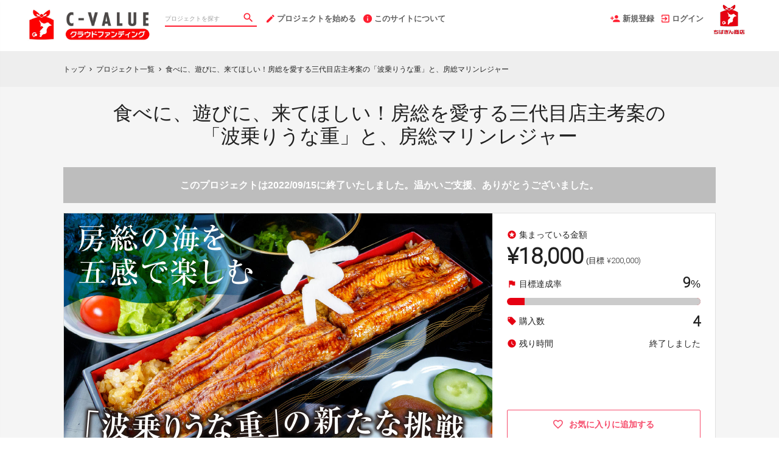

--- FILE ---
content_type: text/html; charset=utf-8
request_url: https://www.c-value.jp/projects/shinmiyako
body_size: 27657
content:
<!DOCTYPE html>
<html lang="ja">
<head prefix="og:http://ogp.me/ns# fb:http://ogp.me/ns/fb# website:http://ogp.me/ns/website#">

  <meta http-equiv="X-UA-Compatible" content="IE=edge,chrome=1">
  <meta name="viewport" content="width=device-width,initial-scale=1">

  <script>
  window.dataLayer = window.dataLayer || [];
  dataLayer.push({
    'user_type' : '非会員'
  });
</script>
<!-- Google Tag Manager -->
<script>(function(w,d,s,l,i){w[l]=w[l]||[];w[l].push({'gtm.start':
new Date().getTime(),event:'gtm.js'});var f=d.getElementsByTagName(s)[0],
j=d.createElement(s),dl=l!='dataLayer'?'&l='+l:'';j.async=true;j.src=
'https://www.googletagmanager.com/gtm.js?id='+i+dl;f.parentNode.insertBefore(j,f);
})(window,document,'script','dataLayer','GTM-KHZZBWR');</script>

<script>(function(w,d,s,l,i){w[l]=w[l]||[];w[l].push({'gtm.start':
new Date().getTime(),event:'gtm.js'});var f=d.getElementsByTagName(s)[0],
j=d.createElement(s),dl=l!='dataLayer'?'&l='+l:'';j.async=true;j.src=
'https://www.googletagmanager.com/gtm.js?id='+i+dl;f.parentNode.insertBefore(j,f);
})(window,document,'script','dataLayer','GTM-M46PDNR');</script>
<!-- End Google Tag Manager -->

  <!-- Global site tag (gtag.js) - Google Analytics -->
<script async src="https://www.googletagmanager.com/gtag/js?id=UA-71298494-14"></script>
<script>
  window.dataLayer = window.dataLayer || [];
  function gtag(){dataLayer.push(arguments);}
  gtag('js', new Date());

  gtag('config', 'UA-71298494-14',
    {
      'custom_map': {'dimension1': 'member_type'},
      'member_type': '非会員'
    }
  );

</script>
<!-- End Global site tag (gtag.js) - Google Analytics -->

  

  <title>食べに、遊びに、来てほしい！房総を愛する三代目店主考案の「波乗りうな重」と、房総マリンレジャー | クラウドファンディング - C-VALUE（シーバリュー）クラウドファンディング</title>
<meta charset="utf-8">
<meta name="keywords" content="クラウドファンディング,食べに、遊びに、来てほしい！房総を愛する三代目店主考案の「波乗りうな重」と、房総マリンレジャー,C-VALUE（シーバリュー）クラウドファンディング,資金調達,クラウドファウンディング,クラウドファインディング">
<meta name="description" content="クラウドファンディングプロジェクト：食べに、遊びに、来てほしい！房総を愛する三代目店主考案の「波乗りうな重」と、房総マリンレジャー。「波乗りうな重」はC-VALUEで房総の魅力を体験していただけるアクティビティと合わせた新しい挑戦をします。房総の海を五感で楽しんで下さい。">
<link rel="shortcut icon" href="https://subcdn.en-jine.com/site_images/images/573/6b4f315fd3415e2cca25a21cde131e31.ico?o" >
<meta name="apple-mobile-web-app-title" content="C-VALUE（シーバリュー）クラウドファンディング" />
  <link rel="canonical" href="//www.c-value.jp/projects/shinmiyako">
<meta name="robots" content="index,follow">
<meta property="og:title" content="食べに、遊びに、来てほしい！房総を愛する三代目店主考案の「波乗りうな重」と、房総マリンレジャー | クラウドファンディング - C-VALUE（シーバリュー）クラウドファンディング" />
<meta property="og:description" content="クラウドファンディングプロジェクト：食べに、遊びに、来てほしい！房総を愛する三代目店主考案の「波乗りうな重」と、房総マリンレジャー。「波乗りうな重」はC-VALUEで房総の魅力を体験していただけるアクティビティと合わせた新しい挑戦をします。房総の海を五感で楽しんで下さい。" />
<meta property="og:type" content="website" />
<meta property="og:url" content="https://www.c-value.jp/projects/shinmiyako"/>
<meta property="og:image" content="https://subcdn.en-jine.com/projects/images/3944/c8dfc1de493724a12e930537953030ca.jpg?r=640x360&amp;c=640x358" />
<meta property="og:site_name" content="C-VALUE（シーバリュー）クラウドファンディング" />
<meta property="og:locale" content="ja_JP" />
<meta property="fb:admins" content="">
<meta property="fb:app_id" content="1573653512920537">
<meta name="twitter:card" content="summary_large_image">
<meta name="twitter:site" content="@ENjiNE_Official">
<meta name="twitter:title" content="食べに、遊びに、来てほしい！房総を愛する三代目店主考案の「波乗りうな重」と、房総マリンレジャー | クラウドファンディング - C-VALUE（シーバリュー）クラウドファンディング">
<meta name="twitter:description" content="クラウドファンディングプロジェクト：食べに、遊びに、来てほしい！房総を愛する三代目店主考案の「波乗りうな重」と、房総マリンレジャー。「波乗りうな重」はC-VALUEで房総の魅力を体験していただけるアクティビティと合わせた新しい挑戦をします。房総の海を五感で楽しんで下さい。">
<meta name="twitter:image:src" content="https://subcdn.en-jine.com/projects/images/3944/c8dfc1de493724a12e930537953030ca.jpg?r=640x360&amp;c=640x358">

<meta property="note:type" content="crowdfunding">
<meta property="note:title" content="食べに、遊びに、来てほしい！房総を愛する三代目店主考案の「波乗りうな重」と、房総マリンレジャー | クラウドファンディング - C-VALUE（シーバリュー）クラウドファンディング">
<meta property="note:image" content="https://subcdn.en-jine.com/projects/images/3944/c8dfc1de493724a12e930537953030ca.jpg?r=640x360&amp;c=640x358">
<meta property="note:owner" content="うなぎ新都">
<meta property="note:target_amount" content="200000">
<meta property="note:current_amount" content="18000">
<meta property="note:supporters" content="4">
<meta property="note:start_at" content="2022-07-21T12:05:41+09:00">
<meta property="note:end_at" content="2022-09-15T23:59:00+09:00">
<meta property="note:button_label" content="支援する">


  <link rel="stylesheet" href="https://cdnjs.cloudflare.com/ajax/libs/material-design-iconic-font/2.2.0/css/material-design-iconic-font.min.css">
  <link href="https://fonts.googleapis.com/icon?family=Material+Icons" rel="stylesheet">

  <style>

  :root {
    --service-color: #e60012;
    --service-color-dark-30: #4d0006;
    --service-color-dark-20: #80000a;
    --service-color-dark-10: #b3000e;
    --service-sub-color: #ff1f31;
    --service-sub-color-dark-30: #85000b;
    --service-sub-color-dark-20: #b8000f;
    --service-sub-color-dark-10: #eb0013;
    --service-text-color: #ffffff;
    --service-sub-text-color: #ffffff;
  }
</style>

  <link rel="stylesheet" href="/assets/customer_pc-65a1e5b00ca976edb7c1661a6e90e30765fc38c9b1fb0003229e28c330f25fdb.css" media="all" />


  <script src="/assets/customer-55cd9954a3e045651b63409dad633ec487c14d9061279eb7b543cc9079198d17.js" defer="defer"></script>
  <script src="/assets/javascripts/vendor-36d3195d9390fb43f305.bundle.js" defer="defer"></script>
  <script src="/assets/javascripts/customer-36d3195d9390fb43f305.js" defer="defer"></script>
  <meta name="csrf-param" content="authenticity_token" />
<meta name="csrf-token" content="zNZreFI2ZXlLmx0W7Kok_tbDPX28LzLFtGgBvkqq14NHGPwK4ss8NMJh6WXrcM6dQWVnQRDWT4CR_Z1CEO6XEg" />

  <style>.async-hide { opacity: 0 !important} </style><!-- google optimize用 -->

  <script type="text/javascript">
  window.twttr = (function(d, s, id) {
    var js, fjs = d.getElementsByTagName(s)[0],
      t = window.twttr || {};
    if (d.getElementById(id)) return t;
    js = d.createElement(s);
    js.id = id;
    js.src = "https://platform.twitter.com/widgets.js";
    fjs.parentNode.insertBefore(js, fjs);

    t._e = [];
    t.ready = function(f) {
      t._e.push(f);
    };

    return t;
  }(document, "script", "twitter-wjs"));
</script>

  <script type="text/javascript">
  (function(d, s, id) {
    var js, fjs = d.getElementsByTagName(s)[0];
    if (d.getElementById(id)) return;
    js = d.createElement(s); js.id = id;
    js.src = "//connect.facebook.net/ja_JP/sdk.js#xfbml=1&version=v17.0&appId=1573653512920537";
    fjs.parentNode.insertBefore(js, fjs);
  }(document, 'script', 'facebook-jssdk'));
  window.fbAsyncInit = function() {
    FB.init({
      appId      : '1573653512920537',
      xfbml      : true,
      version    : 'v17.0'
    });
  };
</script>



</head>
<body itemschope="itemscope" itemtype="http://schema.org/WebPage">
<!-- Google Tag Manager (noscript) -->
<noscript><iframe src="https://www.googletagmanager.com/ns.html?id=GTM-KHZZBWR"
height="0" width="0" style="display:none;visibility:hidden"></iframe></noscript>

<noscript><iframe src="//www.googletagmanager.com/ns.html?id=GTM-M46PDNR"
height="0" width="0" style="display:none;visibility:hidden"></iframe></noscript>

<div id="fb-root"></div>

  <header class="navigation" role="banner" data-target="jsTargetHeader">
<div class="nav-wrapper">

    <div class="navigation-side-menu">
      <a href="javascript:void(0)" class="nav-menu js-menu-trigger sliding-panel-button">
        <span class="sliding-panel-button__icon">
          <i class="zmdi zmdi-menu zmdi-hc-lg"></i>
        </span>
        <span class="sliding-panel-button__label">
          メニュー
        </span>
      </a>
    </div>

    <h1 class="nav-site-logo">
      <a href="/" title="C-VALUEクラウドファンディング" class="nav-site-logo__link">
        <img alt="C-VALUEクラウドファンディング" class="hide-small-screen" src="https://subcdn.en-jine.com/site_images/images/568/8f811f9bf26d1ae259fcb271d739eda1.jpg?o" />
        <img alt="C-VALUEクラウドファンディング" class="show-small-screen" src="https://subcdn.en-jine.com/site_images/images/570/4f1e98cc0d6a6facbf26549452118da1.jpg?o" />
        <span class="hide">C-VALUEクラウドファンディング</span>
      </a>
    </h1>

    <div class="nav-bar" role="navigation" data-test="search">
      <ul class="navigation-menu">
        <li class="nav-link hide-small-screen">
          <div class="nav-link__search" data-target="jsDrawer" data-target-to="jsDrawerSearch">
            <form class="search-form" autocomplete="off" action="/projects" accept-charset="UTF-8" method="get">
              <input type="text" name="word" id="word_head" class="search-form__text" placeholder="プロジェクトを探す" maxlength="50" />
              <button type="submit" class="search-form__btn" aria-label="検索">
                <span class="material-icons"></span>
</button></form>          </div>
        </li>
          <li class="nav-link hide-small-screen">
            <a href="/project_proposal" onclick="gtag('event', 'クリック', {'event_category': 'スタッフ相談', 'event_label': 'ヘッダー'});" title="プロジェクトを始める">
              <i class="zmdi zmdi-edit zmdi-hc-lg mdc-text-amber"></i>プロジェクトを始める
            </a>
          </li>
          <li class="nav-link hide-small-screen">
            <a href="/pages/about" title="このサイトについて">
              <i class="zmdi zmdi-info zmdi-hc-lg mdc-text-amber"></i>このサイトについて
            </a>
          </li>
      </ul>
    </div>

    <div class="navigation-tools">
      <ul class="navigation-menu">
            <li class="nav-link hide-small-screen">
              <a href="/signup" onclick="gtag('event', '会員登録', {'event_category': '共通 - ヘッダー', 'event_label': '新規登録'});">
                <i class="zmdi zmdi-account-add zmdi-hc-lg"></i>新規登録
              </a>
            </li>
          <li class="nav-link hide-small-screen">
            <a href="/login" onclick="gtag('event', '会員登録', {'event_category': '共通 - ヘッダー', 'event_label': 'ログイン'});">
              <i class="zmdi zmdi-sign-in zmdi-hc-lg"></i>ログイン
            </a>
          </li>
          <li class="nav-link show-small-screen">
            <div data-target="jsDrawer" data-target-to="jsDrawerSearch" class="nav-link__icon-text">
              <span class="material-icons search"></span>
              <span class="text">さがす</span>
            </div>
          </li>
            <li class="nav-link show-small-screen">
              <a href="/signup" class="nav-link__icon-text" onclick="gtag('event', '会員登録', {'event_category': '共通 - ヘッダー', 'event_label': '新規登録'});">
                <span class="material-icons signup"></span>
                <span class="text">新規登録</span>
              </a>
            </li>
          <li class="nav-link hide-small-screen">
            <a href="https://cbmnet.co.jp/" target="_blank">
              <img alt="" src="https://subcdn.en-jine.com/site_images/images/567/c1687655e9e9c964cdc601d4ca1dabfc.png?o" />
            </a>
          </li>
      </ul>

    </div>
</div>

<div class="js-menu sliding-panel-content">
  <ul>
        <li>
          <a href="/signup" onclick="gtag('event', '会員登録', {'event_category': 'ハンバーガー', 'event_label': '新規登録'});">
            <div class="c-grid">
              <div class="l10">
                <i class="zmdi zmdi-account-add zmdi-hc-lg"></i>新規登録
              </div>
            </div>
          </a>
        </li>
      <li>
        <a href="/login" onclick="gtag('event', '会員登録', {'event_category': '共通 - ヘッダー', 'event_label': 'ログイン'});">
          <div class="c-grid">
            <div class="l10">
              <i class="zmdi zmdi-sign-in zmdi-hc-lg"></i>ログイン
            </div>
          </div>
        </a>
      </li>
    <li>
  <a href="/projects">
    <i class="zmdi zmdi-search zmdi-hc-lg mdc-text-amber"></i>プロジェクトを探す
  </a>
  <div class="sliding-panel__search-area">
    <form class="search-form" action="/projects" accept-charset="UTF-8" method="get">
      <input type="text" name="word" id="word_slide" class="search-form__text" placeholder="キーワードで探す" maxlength="50" data-target="jsSearchForm" />
      <button type="submit" class="search-form__btn" aria-label="検索">
        <span class="material-icons"></span>
</button></form>  </div>
</li>
  <li>
    <a href="javascript:void(0)" class="js-accordion-trigger">
      <div class="c-grid">
        <div class="l10">
          カテゴリーから探す
        </div>
        <div class="l2 c-text-right pt4">
          <i class="zmdi zmdi-chevron-down zmdi-hc-lg mdc-text-amber"></i>
          <i class="zmdi zmdi-chevron-up zmdi-hc-lg mdc-text-amber"></i>
        </div>
      </div>
    </a>
    <ul class="submenu">
        <li class="sliding-panel__header-sub">
          <a href="/project_tags/food">
            食品　
          </a>
        </li>
        <li class="sliding-panel__header-sub">
          <a href="/project_tags/sweets">
            スイーツ・お菓子
          </a>
        </li>
        <li class="sliding-panel__header-sub">
          <a href="/project_tags/drink-alcohol">
            ドリンク・お酒
          </a>
        </li>
        <li class="sliding-panel__header-sub">
          <a href="/project_tags/category-fashion">
            ファッション・小物
          </a>
        </li>
        <li class="sliding-panel__header-sub">
          <a href="/project_tags/interior">
            インテリア・雑貨・日用品
          </a>
        </li>
        <li class="sliding-panel__header-sub">
          <a href="/project_tags/flower-dried-flower">
            植物・生花・ドライフラワー
          </a>
        </li>
        <li class="sliding-panel__header-sub">
          <a href="/project_tags/beauty">
            コスメ・美容 
          </a>
        </li>
        <li class="sliding-panel__header-sub">
          <a href="/project_tags/experience">
            宿泊　
          </a>
        </li>
        <li class="sliding-panel__header-sub">
          <a href="/project_tags/category-life">
            体験・イベント・地域活性
          </a>
        </li>
        <li class="sliding-panel__header-sub">
          <a href="/project_tags/others">
            その他
          </a>
        </li>
      <li class="sliding-panel__header-sub">
        <a href="/projects">
          すべて見る
        </a>
      </li>
    </ul>

      <li>
        <a href="/project_proposal">
          <i class="zmdi zmdi-edit zmdi-hc-lg mdc-text-amber"></i>プロジェクトを始める
        </a>
      </li>
      <li>
        <a href="/pages/about">
          <i class="zmdi zmdi-info-outline zmdi-hc-lg mdc-text-amber"></i>C-VALUEクラウドファンディングとは
        </a>
      </li>
    <li>
      <a href="/pages/help">
        <i class="zmdi zmdi-help-outline zmdi-hc-lg mdc-text-amber"></i>ヘルプセンター
      </a>
    </li>
  </ul>
</div>
<div class="js-menu-screen sliding-panel-fade-screen">
  <i class="zmdi zmdi-close zmdi-hc-2x"></i>
</div>

</header>

<div class="drawer" data-target="jsDrawerSearch">

  <div class="drawer__screen" data-target="jsDrawerScreen"></div>

  <div class="drawer__inner" data-target="jsDrawerInner">
    <div class="drawer-search" data-test="search">
      <div class="drawer-search__inner">
        <div class="drawer-search__form show-small-screen">
          <form class="search-form" action="/projects" accept-charset="UTF-8" method="get">
            <input type="text" name="word" id="word_drawer" class="search-form__text" autocomplete="off" placeholder="プロジェクトを探す" maxlength="50" data-target="jsSearchForm" />
            <button type="submit" class="search-form__btn" aria-label="検索">
              <span class="material-icons"></span>
</button></form>          <p class="drawer-search__close" data-target="jsDrawerClose" tabindex="0">キャンセル</p>
        </div>

          <div class="drawer-search__category-link">
            <div class="drawer-search__category-title">
              カテゴリーから探す
            </div>
            <div class="drawer-search__category-all">
              <a href="/projects">すべてを見る</a>
            </div>
          </div>
          <div class="drawer-search__category-list">
            <ul>
                <li>
                  <a href="/project_tags/food">
                    食品　
                  </a>
                </li>
                <li>
                  <a href="/project_tags/sweets">
                    スイーツ・お菓子
                  </a>
                </li>
                <li>
                  <a href="/project_tags/drink-alcohol">
                    ドリンク・お酒
                  </a>
                </li>
                <li>
                  <a href="/project_tags/category-fashion">
                    ファッション・小物
                  </a>
                </li>
                <li>
                  <a href="/project_tags/interior">
                    インテリア・雑貨・日用品
                  </a>
                </li>
                <li>
                  <a href="/project_tags/flower-dried-flower">
                    植物・生花・ドライフラワー
                  </a>
                </li>
                <li>
                  <a href="/project_tags/beauty">
                    コスメ・美容 
                  </a>
                </li>
                <li>
                  <a href="/project_tags/experience">
                    宿泊　
                  </a>
                </li>
                <li>
                  <a href="/project_tags/category-life">
                    体験・イベント・地域活性
                  </a>
                </li>
                <li>
                  <a href="/project_tags/others">
                    その他
                  </a>
                </li>
            </ul>
          </div>
      </div>
    </div>
  </div>

</div>





<script src="/assets/javascripts/customer/projects/project_pc-36d3195d9390fb43f305.js" defer="defer"></script>

<div class="c-breadcrumb">
  <ul class="c-breadcrumb__list" itemscope itemtype="https://schema.org/BreadcrumbList">
    <li class="c-breadcrumb__item" itemprop="itemListElement" itemscope itemtype="https://schema.org/ListItem">
      <a href="https://www.c-value.jp" itemprop="item">
        <span itemprop="name">トップ</span>
      </a>
      <i class="material-icons">chevron_right</i>
      <meta itemprop="position" content="1" />
    </li>
    <li class="c-breadcrumb__item" itemprop="itemListElement" itemscope itemtype="https://schema.org/ListItem">
      <a href="https://www.c-value.jp/projects" itemprop="item">
        <span itemprop="name">プロジェクト一覧</span>
      </a>
      <i class="material-icons">chevron_right</i>
      <meta itemprop="position" content="2" />
    </li>
    <li class="c-breadcrumb__item" itemprop="itemListElement" itemscope itemtype="https://schema.org/ListItem">
      <span itemprop="name">食べに、遊びに、来てほしい！房総を愛する三代目店主考案の「波乗りうな重」と、房総マリンレジャー</span>
      <meta itemprop="position" content="3" />
    </li>
  </ul>
</div>

<section class="ly-container">

  <div class="ly-contents">
    <div class="project-head">
      <div class="ly-contents-body">


        <h1 class="project-head__title">
          食べに、遊びに、来てほしい！房総を愛する三代目店主考案の<br />「波乗りうな重」と、房総マリンレジャー
        </h1>

          <div class="project-head__close-text">このプロジェクトは2022/09/15に終了いたしました。温かいご支援、ありがとうございました。</div>

        <div class="project-head__contents">
          <div class="project-head__left">
            <div class="swiper gallery-top">
  <div class="swiper-wrapper">
    <!-- NOTE: １件目はprojectテーブルに登録している画像・YouTubeを表示する。 -->
    <div class="swiper-slide" data-slide-number="0">
        <div class="images-wrapper">
          <img alt="クラウドファンディングプロジェクト：食べに、遊びに、来てほしい！房総を愛する三代目店主考案の「波乗りうな重」と、房総マリンレジャー" src="https://subcdn.en-jine.com/projects/images/3944/c8dfc1de493724a12e930537953030ca.jpg?r=1408x792" />
        </div>
    </div>
    <!-- NOTE: ２件目以降はproject_sub_contentsテーブルに登録している画像・YouTubeを表示する。 -->
      <div class="swiper-slide" data-slide-number="1">
          <img alt="クラウドファンディングプロジェクト：食べに、遊びに、来てほしい！房総を愛する三代目店主考案の「波乗りうな重」と、房総マリンレジャー" src="https://subcdn.en-jine.com/project_sub_contents/images/3518/b9e8e2db65ee307af82cf264afce68b4.jpg?r=1408x1056&amp;c=1408x792" />
      </div>
      <div class="swiper-slide" data-slide-number="2">
          <img alt="クラウドファンディングプロジェクト：食べに、遊びに、来てほしい！房総を愛する三代目店主考案の「波乗りうな重」と、房総マリンレジャー" src="https://subcdn.en-jine.com/project_sub_contents/images/3519/2bfb16fbb9764afc746c48d26b6f5cdc.jpg?r=1408x1056&amp;c=1408x792" />
      </div>
      <div class="swiper-slide" data-slide-number="3">
          <img alt="クラウドファンディングプロジェクト：食べに、遊びに、来てほしい！房総を愛する三代目店主考案の「波乗りうな重」と、房総マリンレジャー" src="https://subcdn.en-jine.com/project_sub_contents/images/3520/0f072ae57cf1df7c6dca37935f57b1f9.jpg?r=1408x1056&amp;c=1408x792" />
      </div>
      <div class="swiper-slide" data-slide-number="4">
          <img alt="クラウドファンディングプロジェクト：食べに、遊びに、来てほしい！房総を愛する三代目店主考案の「波乗りうな重」と、房総マリンレジャー" src="https://subcdn.en-jine.com/project_sub_contents/images/3521/9ff19ded01f1f206bb107943585568c2.jpg?r=1408x939&amp;c=1408x792" />
      </div>
      <div class="swiper-slide" data-slide-number="5">
          <img alt="クラウドファンディングプロジェクト：食べに、遊びに、来てほしい！房総を愛する三代目店主考案の「波乗りうな重」と、房総マリンレジャー" src="https://subcdn.en-jine.com/project_sub_contents/images/3763/c20c8a59e25508b9774ef4fcd83715aa.jpg?r=1408x2504&amp;c=1408x792" />
      </div>
      <div class="swiper-slide" data-slide-number="6">
          <img alt="クラウドファンディングプロジェクト：食べに、遊びに、来てほしい！房総を愛する三代目店主考案の「波乗りうな重」と、房総マリンレジャー" src="https://subcdn.en-jine.com/project_sub_contents/images/3764/f454ac4b59baaea85846cb85a4d66bc8.jpg?r=1408x2504&amp;c=1408x792" />
      </div>
      <div class="swiper-slide" data-slide-number="7">
          <img alt="クラウドファンディングプロジェクト：食べに、遊びに、来てほしい！房総を愛する三代目店主考案の「波乗りうな重」と、房総マリンレジャー" src="https://subcdn.en-jine.com/project_sub_contents/images/3765/d9905ae2715e2dbab89d3a2c9ce74e98.jpg?r=1408x922&amp;c=1408x792" />
      </div>
      <div class="swiper-slide" data-slide-number="8">
          <img alt="クラウドファンディングプロジェクト：食べに、遊びに、来てほしい！房総を愛する三代目店主考案の「波乗りうな重」と、房総マリンレジャー" src="https://subcdn.en-jine.com/project_sub_contents/images/3766/0181d25ed8db963401e417f4289393f6.jpg?r=1408x1556&amp;c=1408x792" />
      </div>
      <div class="swiper-slide" data-slide-number="9">
          <img alt="クラウドファンディングプロジェクト：食べに、遊びに、来てほしい！房総を愛する三代目店主考案の「波乗りうな重」と、房総マリンレジャー" src="https://subcdn.en-jine.com/project_sub_contents/images/3767/a5997824896fe968270ea3a3dbc1ce48.jpg?r=1408x1555&amp;c=1408x792" />
      </div>
  </div>
</div>
          </div>

          <div class="project-head__right">

            <ul class="project-status">
    <li class="project-status__item">
      <div class="project-status__text">
        <span><i class="material-icons">stars</i>集まっている金額</span>
      </div>
      <div class="project-status__price mt4">
        <span class="total font-number">¥18,000</span>
        <div class="goal ml4">(目標 <span class="font-number">¥200,000)</span></div>
      </div>
    </li>
    <li class="project-status__item">
      <div class="project-status__text">
        <span><i class="material-icons">flag</i>目標達成率</span>
        <div>
          <span class="font-number emphasis">9</span><span class="normal">%</span>
        </div>
      </div>
      <div class="project-bar mt8">
        <div class="project-bar__base">
          <div class="project-bar__growth" style="width:91%;"></div>
        </div>
      </div>
    </li>
    <li class="project-status__item">
      <div class="project-status__text">
        <span><i class="material-icons">local_offer</i>購入数</span>
        <div class="font-number emphasis">4</div>
      </div>
    </li>
    <li class="project-status__item">
      <div class="project-status__text">
        <div><i class="material-icons">watch_later</i>残り時間</div>
          <span >終了しました</span>
      </div>
    </li>
</ul>




                <a class="favorite-button" href="/login?return_to_url=%2Fprojects%2Fshinmiyako">
    <i class="zmdi zmdi-hc-lg zmdi-favorite-outline"></i>
    <span>お気に入りに追加する</span>
</a>
          </div>
        </div>

          <div class="project-head__thumbs" data-target="jsSlideThumbs">
  <div class="swiper gallery-thumbs">
    <div class="swiper-wrapper">
      <!-- NOTE: １件目はprojectテーブルに登録している画像・YouTubeのサムネイルを表示する。 -->
      <div class="swiper-slide" onclick="gtag('event', '詳細表示', {'event_category': 'プロジェクト詳細 - ヘッド', 'event_label': 'ヘッダ画像_ページネーション0'});">
        <img alt="クラウドファンディングプロジェクト：食べに、遊びに、来てほしい！房総を愛する三代目店主考案の「波乗りうな重」と、房総マリンレジャー" src="https://subcdn.en-jine.com/projects/images/3944/c8dfc1de493724a12e930537953030ca.jpg?r=192x108" />
      </div>
      <!-- NOTE: ２件目以降はproject_sub_contentsテーブルに登録している画像・YouTubeのサムネイルを表示する。 -->
        <div class="swiper-slide" onclick="gtag('event', '詳細表示', {'event_category': 'プロジェクト詳細 - ヘッド', 'event_label': 'ヘッダ画像_ページネーション1'});">
            <img alt="クラウドファンディングプロジェクト：食べに、遊びに、来てほしい！房総を愛する三代目店主考案の「波乗りうな重」と、房総マリンレジャー" src="https://subcdn.en-jine.com/project_sub_contents/images/3518/b9e8e2db65ee307af82cf264afce68b4.jpg?r=192x144&amp;c=192x108" />
        </div>
        <div class="swiper-slide" onclick="gtag('event', '詳細表示', {'event_category': 'プロジェクト詳細 - ヘッド', 'event_label': 'ヘッダ画像_ページネーション2'});">
            <img alt="クラウドファンディングプロジェクト：食べに、遊びに、来てほしい！房総を愛する三代目店主考案の「波乗りうな重」と、房総マリンレジャー" src="https://subcdn.en-jine.com/project_sub_contents/images/3519/2bfb16fbb9764afc746c48d26b6f5cdc.jpg?r=192x144&amp;c=192x108" />
        </div>
        <div class="swiper-slide" onclick="gtag('event', '詳細表示', {'event_category': 'プロジェクト詳細 - ヘッド', 'event_label': 'ヘッダ画像_ページネーション3'});">
            <img alt="クラウドファンディングプロジェクト：食べに、遊びに、来てほしい！房総を愛する三代目店主考案の「波乗りうな重」と、房総マリンレジャー" src="https://subcdn.en-jine.com/project_sub_contents/images/3520/0f072ae57cf1df7c6dca37935f57b1f9.jpg?r=192x144&amp;c=192x108" />
        </div>
        <div class="swiper-slide" onclick="gtag('event', '詳細表示', {'event_category': 'プロジェクト詳細 - ヘッド', 'event_label': 'ヘッダ画像_ページネーション4'});">
            <img alt="クラウドファンディングプロジェクト：食べに、遊びに、来てほしい！房総を愛する三代目店主考案の「波乗りうな重」と、房総マリンレジャー" src="https://subcdn.en-jine.com/project_sub_contents/images/3521/9ff19ded01f1f206bb107943585568c2.jpg?r=192x129&amp;c=192x108" />
        </div>
        <div class="swiper-slide" onclick="gtag('event', '詳細表示', {'event_category': 'プロジェクト詳細 - ヘッド', 'event_label': 'ヘッダ画像_ページネーション5'});">
            <img alt="クラウドファンディングプロジェクト：食べに、遊びに、来てほしい！房総を愛する三代目店主考案の「波乗りうな重」と、房総マリンレジャー" src="https://subcdn.en-jine.com/project_sub_contents/images/3763/c20c8a59e25508b9774ef4fcd83715aa.jpg?r=192x342&amp;c=192x108" />
        </div>
        <div class="swiper-slide" onclick="gtag('event', '詳細表示', {'event_category': 'プロジェクト詳細 - ヘッド', 'event_label': 'ヘッダ画像_ページネーション6'});">
            <img alt="クラウドファンディングプロジェクト：食べに、遊びに、来てほしい！房総を愛する三代目店主考案の「波乗りうな重」と、房総マリンレジャー" src="https://subcdn.en-jine.com/project_sub_contents/images/3764/f454ac4b59baaea85846cb85a4d66bc8.jpg?r=192x342&amp;c=192x108" />
        </div>
        <div class="swiper-slide" onclick="gtag('event', '詳細表示', {'event_category': 'プロジェクト詳細 - ヘッド', 'event_label': 'ヘッダ画像_ページネーション7'});">
            <img alt="クラウドファンディングプロジェクト：食べに、遊びに、来てほしい！房総を愛する三代目店主考案の「波乗りうな重」と、房総マリンレジャー" src="https://subcdn.en-jine.com/project_sub_contents/images/3765/d9905ae2715e2dbab89d3a2c9ce74e98.jpg?r=192x126&amp;c=192x108" />
        </div>
        <div class="swiper-slide" onclick="gtag('event', '詳細表示', {'event_category': 'プロジェクト詳細 - ヘッド', 'event_label': 'ヘッダ画像_ページネーション8'});">
            <img alt="クラウドファンディングプロジェクト：食べに、遊びに、来てほしい！房総を愛する三代目店主考案の「波乗りうな重」と、房総マリンレジャー" src="https://subcdn.en-jine.com/project_sub_contents/images/3766/0181d25ed8db963401e417f4289393f6.jpg?r=192x213&amp;c=192x108" />
        </div>
        <div class="swiper-slide" onclick="gtag('event', '詳細表示', {'event_category': 'プロジェクト詳細 - ヘッド', 'event_label': 'ヘッダ画像_ページネーション9'});">
            <img alt="クラウドファンディングプロジェクト：食べに、遊びに、来てほしい！房総を愛する三代目店主考案の「波乗りうな重」と、房総マリンレジャー" src="https://subcdn.en-jine.com/project_sub_contents/images/3767/a5997824896fe968270ea3a3dbc1ce48.jpg?r=192x213&amp;c=192x108" />
        </div>
    </div>
  </div>
</div>


        <div class="project-head__under-content mt16">
          <div class="share-plugin">
            <ul class="share-plugin__list pt0">
              <li>
                <a class="twitter-share-button" href="https://twitter.com/intent/tweet?text=%E9%A3%9F%E3%81%B9%E3%81%AB%E3%80%81%E9%81%8A%E3%81%B3%E3%81%AB%E3%80%81%E6%9D%A5%E3%81%A6%E3%81%BB%E3%81%97%E3%81%84%EF%BC%81%E6%88%BF%E7%B7%8F%E3%82%92%E6%84%9B%E3%81%99%E3%82%8B%E4%B8%89%E4%BB%A3%E7%9B%AE%E5%BA%97%E4%B8%BB%E8%80%83%E6%A1%88%E3%81%AE%E3%80%8C%E6%B3%A2%E4%B9%97%E3%82%8A%E3%81%86%E3%81%AA%E9%87%8D%E3%80%8D%E3%81%A8%E3%80%81%E6%88%BF%E7%B7%8F%E3%83%9E%E3%83%AA%E3%83%B3%E3%83%AC%E3%82%B8%E3%83%A3%E3%83%BC%20%7C%20%E3%82%AF%E3%83%A9%E3%82%A6%E3%83%89%E3%83%95%E3%82%A1%E3%83%B3%E3%83%87%E3%82%A3%E3%83%B3%E3%82%B0%20-%20C-VALUE%EF%BC%88%E3%82%B7%E3%83%BC%E3%83%90%E3%83%AA%E3%83%A5%E3%83%BC%EF%BC%89%E3%82%AF%E3%83%A9%E3%82%A6%E3%83%89%E3%83%95%E3%82%A1%E3%83%B3%E3%83%87%E3%82%A3%E3%83%B3%E3%82%B0&url=https://www.c-value.jp/projects/shinmiyako&hashtags=クラウドファンディング" >Tweet</a>
              </li>
              <li>
                <div class="fb-share-button" data-href="https://www.c-value.jp/projects/shinmiyako" data-layout="button"></div>
              </li>
              <li>
                <a href="javascript:void(0)" class="modalBtn blog-parts-link" data-target="modalBlogParts" onclick="gtag('event', 'モーダルを開く', {'event_category': 'ブログ埋め込み', 'event_label': '食べに、遊びに、来てほしい！房総を愛する三代目店主考案の「波乗りうな重」と、房総マリンレジャー'});">
                  <i class="zmdi zmdi-code"></i>埋め込み
                </a>
              </li>
            </ul>
          </div>
          <div class="project-type">
              <div data-target="jsTooltips" data-powertip="
                このプロジェクトは目標金額の達成有無にかかわらず、<br>
                実施が確定しています。<br>
                購入した時点で売買成約が成立し、<br>
                プロジェクト商品の提供がなされるプロジェクトです。<br>
                ">
                <i class="material-icons mr4">help</i>このプロジェクトは<span class="c-font__weight-bold">実行確約型</span>です。
              </div>
          </div>
        </div>

        <div class="project-head__description">「波乗りうな重」はC-VALUEで房総の魅力を体験していただけるアクティビティと合わせた新しい挑戦をします。房総の海を五感で楽しんで下さい。</div>
      </div>
    </div>
  </div>

  <div class="ly-contents c-bg-gray pb80" data-target="jsTabBlock">
    <div class="article-tab">
      <div class="article-tab-in" data-target="jsScrollFix">
        <div class="ly-contents-body">
          <ul class="article-tab__list tabPagerNavi">
            <li>
              <ul class="article-tab__list-left">
                <li class="is_active">
                  <a href="javascript:void(0)" class="pageDetailNavi" data-target="pageDetail" data-tab-scroll="true">
                    <div class="article-tab__item">
                      詳細
                    </div>
                  </a>
                </li>
                  <li>
                    <a href="javascript:void(0)" class="pageNewNavi" data-target="pageNew" data-tab-scroll="true">
                      <div class="article-tab__item">
                        新着情報
                      </div>
                    </a>
                  </li>
                  <li>
                    <a href="javascript:void(0)" class="pageCommnetNavi" data-target="pageCommnet" data-tab-scroll="true">
                      <div class="article-tab__item">
                        コメント
                      </div>
                    </a>
                  </li>
              </ul>
            </li>
            <li>
              <ul class="article-tab__list-right">
                <li>
                  <a href="javascript:void(0)" class="is_active is_tab_disable" data-target="jsScrollChangeButton" data-tab-scroll="true">
                    <div class="article-tab__item">商品一覧</div>
                  </a>
                </li>
              </ul>
            </li>
          </ul>
        </div>
      </div>
    </div>

    <div class="ly-contents-body">

      <div class="ly-block8-4">

        <div class="ly-block-main-content">
          <ul class="tabPagerBlock">
            <li class="pageDetail">
              <article class="article-detail is_block">
                <ul>
                  <li class="ui-state-default ui-sortable-handle" data-target="jsElementTitle" style="opacity: 1; position: relative; left: 0px; top: 0px;"> <h2 class="article-detail__title">創業80余年、南房総の海を愛する三代目店主の店「うなぎ新都」</h2> </li><li class="ui-state-default ui-sortable-handle" data-target="jsElementImage" style="opacity: 1; position: relative; left: 0px; top: 0px;"> <ul data-target="jsImageListElement" class="image-grid-1"> <li><img data-src="https://subcdn.en-jine.com/images/images/155334/d981c83f4bfaf0c52e8f90bb0c2da057.png?r=700x196" class=" lazyloaded" src="https://subcdn.en-jine.com/images/images/155334/d981c83f4bfaf0c52e8f90bb0c2da057.png?r=700x196"></li></ul> </li><li class="ui-state-default ui-sortable-handle" data-target="jsElementText" style="opacity: 1; position: relative; left: 0px; top: 0px;"> <div class="article-detail__text" data-target="jsTextDescription">「うなぎ新都」のプロジェクトページをご覧いただきありがとうございます。<br>南房総の海を愛する三代目店主が、多くの方に南房総の魅力を知ってほしい！南房総に来てほしい！<br>という思いからプロジェクトを立ち上げました！<br><br>当店は、南房総で創業80余年、三代続くうなぎ料理店です。<br>地元のお客様を中心に、多くのお客様に永くご愛顧を頂き、コロナ禍の前は、地元の様々なお集まりや、お祝い・ご法要など、大人数での会食のご利用も多くありました。<br>会食の際のコース料理では、地魚のお刺身や、鯨の竜田揚げなど南房総ならではの海の幸も提供していました。<br>うなぎの他に、房総のブランド豚「里見和豚」を使用した半熟たまごのロースカツ丼も人気のメニューです。</div> </li><li class="ui-state-default ui-sortable-handle" data-target="jsElementImage" style="opacity: 1; position: relative; left: 0px; top: 0px;"> <ul data-target="jsImageListElement" class="image-grid-1"> <li><img data-src="https://subcdn.en-jine.com/images/images/155335/125e541b14ab020e14fbad21d592fc82.png?r=700x153" class=" lazyloaded" src="https://subcdn.en-jine.com/images/images/155335/125e541b14ab020e14fbad21d592fc82.png?r=700x153"></li></ul> </li><li class="ui-state-default ui-sortable-handle" data-target="jsElementText" style="opacity: 1; position: relative; left: 0px; top: 0px;"> <div class="article-detail__text" data-target="jsTextDescription">その中でも看板メニューのうな重は、国産の活きた鰻を仕入れ、１尾ずつ手作業で丁寧にさばきます。<br>焼き方は関東風で、ふっくらと柔らかく蒸し、飽きない味のタレをくぐらせて、備長炭で焼き上げます。<br>うなぎの蒲焼は炭火焼きならではの香ばしい風味をお楽しみ頂けます。<br>うな重はご飯にも特徴があり、地元産のお米を井戸から汲み上げた天然水で炊き上げ、タレをまんべんなくまぶします。<br>自家製のお新香や、飛騨高山から取り寄せた芳醇な香りの粉山椒も、お店のこだわりです。</div> </li>
          <li class="ui-state-default ui-sortable-handle" data-target="jsElementTitle" style="opacity: 1; position: relative; left: 0px; top: 0px;"> <h2 class="article-detail__title">なぜ、うな重なのに「波乗り」なのか？</h2> </li><li class="ui-state-default ui-sortable-handle" data-target="jsElementImage" style="opacity: 1; position: relative; left: 0px; top: 0px;"> <ul data-target="jsImageListElement" class="image-grid-1"> <li><img data-src="https://subcdn.en-jine.com/images/images/151870/5343494361ea3b2580906d367e326f67.jpg?r=700x393" class=" lazyloaded" src="https://subcdn.en-jine.com/images/images/151870/5343494361ea3b2580906d367e326f67.jpg?r=700x393"></li></ul> </li><li class="ui-state-default ui-sortable-handle" data-target="jsElementTitle" style="opacity: 1; position: relative; left: 0px; top: 0px;"> <h2 class="article-detail__title-sub">東京五輪・映え・うなぎサーフボード</h2> </li><li class="ui-state-default ui-sortable-handle" data-target="jsElementText" style="opacity: 1; position: relative; left: 0px; top: 0px;"> <div class="article-detail__text" data-target="jsTextDescription">２０年ほど前から南房総を訪れるサーファーが増えてきました。<br>お店の前には、「花かごポイント」と呼ばれるサーフポイントがあり、食事に来て下さるサーファーも増えてきました。<br>店主である私自身もサーフィンに興味を持ちチャレンジしてみました。やってみてわかったことは、上手に波に乗ることの難しさ。また、上手く乗れなかったとしても、ボードにまたがって波を待ち、海に浮かんでいるだけで感じられる心地よさ。自然との一体感でした。<br>サーファーのお客様が増えてきた頃、サーフィン競技の大きな国際大会が、千葉県で開催されることが決まりました！<br>そこで、サーファーに喜んでもらえるような面白いメニューを作りたいなぁ…と、ずっと考えていました。<br>ちょうど「インスタ映え」という言葉が、流行っている頃でした。<br><br>ある日、さばいた（開いた）うなぎの姿がサーフボードに見えてきました！コレだっ！！<br>そのひらめきをきっかけに、うなぎの蒲焼をサーフボードに見立てた新メニュー作りが始まりました。</div> </li><li class="ui-state-default ui-sortable-handle" data-target="jsElementImage" style="opacity: 1; position: relative; left: 0px; top: 0px;"> <ul data-target="jsImageListElement" class="image-grid-3"> <li><img data-src="https://subcdn.en-jine.com/images/images/152365/26391d0318f7c13ea4f0c027d1a33019.jpg?r=700x458" class=" ls-is-cached lazyloaded" src="https://subcdn.en-jine.com/images/images/152365/26391d0318f7c13ea4f0c027d1a33019.jpg?r=700x458"></li><li><img data-src="https://subcdn.en-jine.com/images/images/152369/ef6b46579ca5cfcaefe73af62f7171f9.jpg?r=700x490" class=" ls-is-cached lazyloaded" src="https://subcdn.en-jine.com/images/images/152369/ef6b46579ca5cfcaefe73af62f7171f9.jpg?r=700x490"></li><li><img data-src="https://subcdn.en-jine.com/images/images/153293/08e086c0cb0b3455aca0d296c78a696b.jpg?r=700x524" class=" ls-is-cached lazyloaded" src="https://subcdn.en-jine.com/images/images/153293/08e086c0cb0b3455aca0d296c78a696b.jpg?r=700x524"></li></ul> </li><li class="ui-state-default ui-sortable-handle" data-target="jsElementTitle" style="opacity: 1; position: relative; left: 0px; top: 0px;"> <h2 class="article-detail__title-sub">サーフボードはうなぎ、波は？、サーファーは？</h2> </li><li class="ui-state-default ui-sortable-handle" data-target="jsElementText" style="opacity: 1; position: relative; left: 0px; top: 0px;"> <div class="article-detail__text" data-target="jsTextDescription">うなぎをサーフボードに見立てるとして、波やサーファーは、どうやって表現しようか…？？<br>様々なアイデアが浮かんでは消えましたが、最終的に波の様子を表現するため、特注の重箱を用意することを思い付き、福井県の漆器工房に依頼。何度も打合せや試作を重ね、１年以上かかってやっと完成させました。福井県の山久漆工（株）様にご協力頂きました。<br>そして波の模様のデザインは、地元在住のアーティストで、サーファーでもある澤匡章さんにお願いして、コラボしました。<br><br>重箱が完成するまでの間、何かもうひと工夫して楽しいメニューにしたいと考え、以前テレビで見かけたプリント海苔のことを思い出しました。<br>千葉県特産の海苔を使ったサラダをセットにすることを思い付き、海苔には店主直筆のメッセージを印刷することにしました。<br>千葉県産の海苔を多く扱う老舗、小善本店様にご協力頂きました。<br>偶然というか、必然というか、海苔にはビタミンＣが多く含まれています。<br>実は、栄養満点のうなぎに唯一足りない栄養素が、ビタミンＣなんです！<br>海苔サラダをセットにすることは、栄養的にもベストな組み合わせとなりました。</div> </li><li class="ui-state-default ui-sortable-handle" data-target="jsElementTitle" style="opacity: 1; position: relative; left: 0px; top: 0px;"> <h2 class="article-detail__title-sub">見た目は変化球。味は直球、真向勝負。</h2> </li><li class="ui-state-default ui-sortable-handle" data-target="jsElementText" style="opacity: 1; position: relative; left: 0px; top: 0px;"> <div class="article-detail__text" data-target="jsTextDescription">ある日の思いがけないひらめきから始まった「波乗りうな重」ですが、見た目に気を取られて味がおろそかになっては良くありません！先代から受け継いだ味を大切に提供したい。<br>このメニューの為だけのオリジナルの重箱を作り、重箱で提供することに決めたのには、そんな思いもあってのことです。<br>ふっくらと柔らかく蒸したうなぎは、口の中で程よくふわりととろけます。<br>飽きのこない味のタレは甘過ぎず、しつこくありません。<br>炭火焼きならではの香ばしい風味。まんべんなくタレをまぶしたご飯。<br>芳醇な香りの粉山椒。自家製のこだわりのお新香。<br>重箱の蓋をゆっくりと開けて、新都の味をどうぞお楽しみ下さい。</div> </li><li class="ui-state-default ui-sortable-handle" data-target="jsElementTitle" style="opacity: 1; position: relative; left: 0px; top: 0px;"> <h2 class="article-detail__title-sub">まさかの国際大会延期、無観客開催からの日本の宝物グランプリ受賞</h2> </li><li class="ui-state-default ui-sortable-handle" data-target="jsElementText" style="opacity: 1; position: relative; left: 0px; top: 0px;"> <div class="article-detail__text" data-target="jsTextDescription">新型コロナの影響により、残念ながら国際大会の開催は延期となってしまいましたが、味とアイデアにこだわった波乗りうな重は2019年に開催された「にっぽんの宝物グランプリ Visit JAPAN部⾨」で審査員特別賞を受賞することができました。</div> </li><li class="ui-state-default ui-sortable-handle" data-target="jsElementImage" style="opacity: 1; position: relative; left: 0px; top: 0px;"> <ul data-target="jsImageListElement" class="image-grid-1"> <li><img data-src="https://subcdn.en-jine.com/images/images/152364/1d67985351dfe4031bd7607383b8d24a.jpg?r=700x393" class=" lazyloaded" src="https://subcdn.en-jine.com/images/images/152364/1d67985351dfe4031bd7607383b8d24a.jpg?r=700x393"></li></ul> </li><li class="ui-state-default ui-sortable-handle" data-target="jsElementTitle" style="opacity: 1; position: relative; left: 0px; top: 0px;"> <h2 class="article-detail__title">こだわりの素材をご紹介します！</h2> </li><li class="ui-state-default ui-sortable-handle" data-target="jsElementText" style="opacity: 1; position: relative; left: 0px; top: 0px;"> <div class="article-detail__text" data-target="jsTextDescription">素材①　うなぎ<br>国産の活うなぎを使用しています。<br>長年の取引があり、信頼できる県内の問屋さんから、時期により最良の産地のうなぎを仕入れています。<br>つい先日もご来店頂いたお客様から、「美味しかった。蒲焼でタレ焼きされているのに、うなぎの味、素材の美味しさが感じられて、今までで一番美味しいうなぎでした」とお褒めの言葉を頂きました。</div> </li><li class="ui-state-default ui-sortable-handle" data-target="jsElementText" style="opacity: 1; position: relative; left: 0px; top: 0px;"> <div class="article-detail__text" data-target="jsTextDescription">素材②　海苔<br>サラダに添えられた千葉県産の海苔。<br>うなぎに、唯一足りない栄養素であるビタミンCを補うだけでなく、店主直筆のメッセージ（全部で４種類）が印刷されています。どのメッセージが当たるかは、その時のお楽しみです。</div> </li><li class="ui-state-default ui-sortable-handle" data-target="jsElementText" style="opacity: 1; position: relative; left: 0px; top: 0px;"> <div class="article-detail__text" data-target="jsTextDescription">素材③　お米と天然水<br>長狭米と呼ばれる、南房総鴨川市の長狭地区で栽培されるブランド米と地元のコシヒカリを独自にブレンドしています。<br>井戸から汲み上げた天然水で炊き上げるご飯は、お米の味と食感を活かすため、少しだけ控えめの水加減で仕上げます。</div> </li><li class="ui-state-default ui-sortable-handle" data-target="jsElementTitle" style="opacity: 1; position: relative; left: 0px; top: 0px;"> <h2 class="article-detail__title">波乗りうな重の新しい挑戦</h2> </li><li class="ui-state-default ui-sortable-handle" data-target="jsElementText" style="opacity: 1; position: relative; left: 0px; top: 0px;"> <div class="article-detail__text" data-target="jsTextDescription">2022年C-VALUEでは房総の魅力を体験していただけるアクティビティと合わせてご提案します。<br><br>国際大会に訪れるはずだった世界中のサーファーや観戦の方に「波乗りうな重」を楽しんで頂きたいという思いは残念ながら叶いませんでした。<br>コロナ禍を乗り越えようとする今、改めて千葉の海に多くの方にお越し頂き、海の体験も含めて波乗りうな重を楽しんで頂きたいです。<br>うなぎ新都が提案する様々なプログラムで、房総の海を感じて、五感で楽しんで下さい。<br>そして、南房総のファンになって下さい！<br><br></div> </li><li class="ui-state-default ui-sortable-handle" data-target="jsElementTitle" style="opacity: 1; position: relative; left: 0px; top: 0px;"> <h2 class="article-detail__title">リワード</h2> </li><li class="ui-state-default ui-sortable-handle" data-target="jsElementTitle" style="opacity: 1; position: relative; left: 0px; top: 0px;"> <h2 class="article-detail__title-sub">◇南房総でビーチコーミング体験（10月2日(日)）と波乗りうな重体験</h2> </li><li class="ui-state-default ui-sortable-handle" data-target="jsElementImage" style="opacity: 1; position: relative; left: 0px; top: 0px;"> <ul data-target="jsImageListElement" class="image-grid-2"> <li><img data-src="https://subcdn.en-jine.com/images/images/152322/1d260b6b083650d303f6bf8eca882a38.jpg?r=700x525" class=" ls-is-cached lazyloaded" src="https://subcdn.en-jine.com/images/images/152322/1d260b6b083650d303f6bf8eca882a38.jpg?r=700x525"></li><li><img data-src="https://subcdn.en-jine.com/images/images/152321/2ddde58eadde219a64b5aff9b8784d7f.jpg?r=700x525" class=" lazyloaded" src="https://subcdn.en-jine.com/images/images/152321/2ddde58eadde219a64b5aff9b8784d7f.jpg?r=700x525"></li></ul> </li><li class="ui-state-default ui-sortable-handle" data-target="jsElementText" style="opacity: 1; position: relative; left: 0px; top: 0px;"> <div class="article-detail__text" data-target="jsTextDescription">新都店舗の近くの海でビーチコーミング体験をして、海に親しみ、環境について楽しく学びます。 <br>千葉自然学校のスタッフであり、日々子供たちに自然体験のプログラムなどを行っている、神保清司先生を講師にお招きしての楽しいプログラムです。<br>そして、ランチは波乗りうな重体験！五感で海を感じて楽しんで下さい。<br><br>※お子様連れの場合、小学生未満のお子様は、大人１名様につきお子様２名様まで無料となります。お食事については、大人の分をシェアして頂くか、当日にご注文頂くこともできます。<br>※荒天の場合、屋内で楽しめる内容に変更になる場合があります。（延期はございません）<br>※ビーチコーミング体験の実施場所、うなぎ新都店舗への移動は、ご自身でお願いいたします。<br><br>◇ビーチコーミング（Beach combing）とは、海岸などに打ち上げられた漂着物を収集したり観察したりすることです。</div> </li><li class="ui-state-default ui-sortable-handle" data-target="jsElementTitle" style="opacity: 1; position: relative; left: 0px; top: 0px;"> <h2 class="article-detail__title-sub">◇南房総でビーチコーミング体験（10月23日(日)）と波乗りうな重体験</h2> </li><li class="ui-state-default ui-sortable-handle" data-target="jsElementImage" style="opacity: 1; position: relative; left: 0px; top: 0px;"> <ul data-target="jsImageListElement" class="image-grid-2"> <li><img data-src="https://subcdn.en-jine.com/images/images/152323/fd0dc6d38ce72a08067f7aba6d07a834.jpg?r=700x525" class=" lazyloaded" src="https://subcdn.en-jine.com/images/images/152323/fd0dc6d38ce72a08067f7aba6d07a834.jpg?r=700x525"></li><li><img data-src="https://subcdn.en-jine.com/images/images/152324/1194409f3499008514bb43e21a6fdd72.jpg?r=700x525" class=" lazyloaded" src="https://subcdn.en-jine.com/images/images/152324/1194409f3499008514bb43e21a6fdd72.jpg?r=700x525"></li></ul> </li><li class="ui-state-default ui-sortable-handle" data-target="jsElementText" style="opacity: 1; position: relative; left: 0px; top: 0px;"> <div class="article-detail__text" data-target="jsTextDescription">新都店舗の近くの海でビーチコーミング体験をして、海に親しみ、環境について楽しく学びます。 <br>千葉自然学校のスタッフであり、日々子供たちに自然体験のプログラムなどを行っている、神保清司先生を講師にお招きしての楽しいプログラムです。<br>そして、ランチは波乗りうな重体験！五感で海を感じて楽しんで下さい。<br><br>※お子様連れの場合、小学生未満のお子様は、大人１名様につきお子様２名様まで無料となります。お食事については、大人の分をシェアして頂くか、当日にご注文頂くこともできます。<br>※荒天の場合、屋内で楽しめる内容に変更になる場合があります。（延期はございません）<br>※ビーチコーミング体験の実施場所、うなぎ新都店舗への移動は、ご自身でお願いいたします。<br><br>◇ビーチコーミング（Beach combing）とは、海岸などに打ち上げられた漂着物を収集したり観察したりすることです。</div> </li><li class="ui-state-default ui-sortable-handle" data-target="jsElementTitle" style="opacity: 1; position: relative; left: 0px; top: 0px;"> <h2 class="article-detail__title-sub">◇南房総でSUP体験と波乗りうな重体験（２名様分）</h2> </li><li class="ui-state-default ui-sortable-handle" data-target="jsElementImage" style="opacity: 1; position: relative; left: 0px; top: 0px;"> <ul data-target="jsImageListElement" class="image-grid-1"> <li><img data-src="https://subcdn.en-jine.com/images/images/155336/19289fe3b8f6827a5407f7a028eb64d0.png?r=700x257" class=" ls-is-cached lazyloaded" src="https://subcdn.en-jine.com/images/images/155336/19289fe3b8f6827a5407f7a028eb64d0.png?r=700x257"></li></ul> </li><li class="ui-state-default ui-sortable-handle" data-target="jsElementText" style="opacity: 1; position: relative; left: 0px; top: 0px;"> <div class="article-detail__text" data-target="jsTextDescription">秋の澄んだ海と爽やかな空気の中、南房総の人気スポット岡本桟橋の横でSUP体験♪<br>こちらは、初心者向けのSUP体験プログラム。<br>インストラクターが丁寧にガイドしますので、安心してお楽しみいただけます。<br>SUPの後は、ランチに波乗りうな重を楽しんで頂きます。<br><br>購入者様へうなぎ新都よりメールにてご連絡いたしますので、そのメールにご予約希望日をご返信お願い致します。<br><br>※４名様のグループでお申し込みの場合は、こちらを２個お申し込み下さい。<br>※日程は、お申込者のご希望を伺って、インストラクターの予定と合わせて調整致します。<br>※体験可能期間は、2022年9月1日から12月30日までです。<br>※体験希望日のご予約に関しまして、スケジュールによりご希望に添えない場合がございますので予めご了承をお願い致します。<br>※SUP体験の実施場所、うなぎ新都店舗への移動は、ご自身のお車でお願いいたします。<br></div> </li><li class="ui-state-default ui-sortable-handle" data-target="jsElementTitle" style="opacity: 1; position: relative; left: 0px; top: 0px;"> <h2 class="article-detail__title-sub">◇南房総でSUP体験と波乗りうな重体験（３名様分）</h2> </li><li class="ui-state-default ui-sortable-handle" data-target="jsElementImage" style="opacity: 1; position: relative; left: 0px; top: 0px;"> <ul data-target="jsImageListElement" class="image-grid-1"> <li><img data-src="https://subcdn.en-jine.com/images/images/155336/19289fe3b8f6827a5407f7a028eb64d0.png?r=700x257" class=" lazyloaded" src="https://subcdn.en-jine.com/images/images/155336/19289fe3b8f6827a5407f7a028eb64d0.png?r=700x257"></li></ul> </li><li class="ui-state-default ui-sortable-handle" data-target="jsElementText" style="opacity: 1; position: relative; left: 0px; top: 0px;"> <div class="article-detail__text" data-target="jsTextDescription">秋の澄んだ海と爽やかな空気の中、南房総の人気スポット岡本桟橋の横でSUP体験♪<br>こちらは、初心者向けのSUP体験プログラム。<br>インストラクターが丁寧にガイドしますので、安心してお楽しみいただけます。<br>SUPの後は、ランチに波乗りうな重を楽しんで頂きます。<br><br>購入者様へうなぎ新都よりメールにてご連絡いたしますので、そのメールにご予約希望日をご返信お願い致します。<br><br>※日程は、お申込者のご希望を伺って、インストラクターの予定と合わせて調整致します。<br>※体験可能期間は、2022年9月1日から12月30日までです。<br>※体験希望日のご予約に関しまして、スケジュールによりご希望に添えない場合がございますので予めご了承をお願い致します。<br>※SUP体験の実施場所、うなぎ新都店舗への移動は、ご自身のお車でお願いいたします。</div> </li><li class="ui-state-default ui-sortable-handle" data-target="jsElementTitle" style="opacity: 1; position: relative; left: 0px; top: 0px;"> <h2 class="article-detail__title-sub">◇松岡秀雄コーチとレベルアップを目指す！マンツーマンレッスン！ランチは波乗りうな重付き</h2> </li><li class="ui-state-default ui-sortable-handle" data-target="jsElementImage" style="opacity: 1; position: relative; left: 0px; top: 0px;"> <ul data-target="jsImageListElement" class="image-grid-1"> <li><img data-src="https://subcdn.en-jine.com/images/images/152329/71be117893c00a746541033876d0e7d5.jpg?r=700x466" class=" ls-is-cached lazyloaded" src="https://subcdn.en-jine.com/images/images/152329/71be117893c00a746541033876d0e7d5.jpg?r=700x466"></li></ul> </li><li class="ui-state-default ui-sortable-handle" data-target="jsElementText" style="opacity: 1; position: relative; left: 0px; top: 0px;"> <div class="article-detail__text" data-target="jsTextDescription">今、大注目の現役高校生プロサーファー松岡亜音（あのん）選手を育てたコーチであり、お父様である松岡秀雄さんから、直接マンツーマンでレッスン（90分程度）をして頂けます。 <br>ビデオ撮影も行い、的確なアドバイスを頂けつつ客観的に自分の癖やフォームを見直しができる大変貴重な機会なので サーフィン経験者で、もうワンランク上のレベルを目指したい方にオススメです。<br> レッスンの後、お昼は「波乗りうな重」を召し上がって頂きます。 日程は、お申込み頂いた方のご希望を伺い、海のコンディションなども踏まえて個別に調整致します。<br><br>購入者様へうなぎ新都よりメールにてご連絡いたしますので、そのメールにご予約希望日をご返信お願い致します。<br><br>※サーフィン経験者で、中級程度の方が対象です。ご自身のウェットスーツ、サーフボードをご持参ください。（現地でのレンタルの御用意はございません）<br>※レッスンの対象となる方はお申込者１名様です。（同伴者がいる場合の見学は可能です。）<br>※ご同伴者のお食事は、当日にご注文頂ければご用意致します。別途実費を頂戴します。<br>※日程は、お申込者のご希望を伺って、松岡コーチと相談し調整します。<br>実施場所については、その日の海や気象のコンディションによって南房総地域で最適の場所を選定します。<br>コンディションによっては延期となり、再度日程調整となる場合もあります。詳しくは、個別にメールで相談させていただきます。<br>※サーフレッスンの実施場所、うなぎ新都店舗への移動はご自身でお願いいたします。</div> </li><li class="ui-state-default ui-sortable-handle" data-target="jsElementTitle" style="opacity: 1; position: relative; left: 0px; top: 0px;"> <h2 class="article-detail__title-sub">◇店主直筆のメッセージ(千葉県産海苔)とうなぎの骨せんべい</h2> </li><li class="ui-state-default ui-sortable-handle" data-target="jsElementImage" style="opacity: 1; position: relative; left: 0px; top: 0px;"> <ul data-target="jsImageListElement" class="image-grid-1"> <li><img data-src="https://subcdn.en-jine.com/images/images/155340/78a16f4cb2f8b35b88cfe1de17589fb7.png?r=700x257" class=" lazyloaded" src="https://subcdn.en-jine.com/images/images/155340/78a16f4cb2f8b35b88cfe1de17589fb7.png?r=700x257"></li></ul> </li><li class="ui-state-default ui-sortable-handle" data-target="jsElementText" style="opacity: 1; position: relative; left: 0px; top: 0px;"> <div class="article-detail__text" data-target="jsTextDescription">「波乗りうな重」で、重要な役割を担っているプリント海苔。 店主直筆のメッセージ全４種類が、各２枚ずつ入っています。 また、店舗でうな重を待つ間のおつまみとして提供している骨せんべいは、カルシウムたっぷり。 ビールのつまみや、お子様のおやつとして人気があり、まとめ買いするリピーターも多いほどです。 <br>プリント海苔と、骨せんべいをセットにして、お礼のメッセージと共にお送りいたします。<br><br>※プリント海苔　内容量：８枚（全形２枚分）、賞味期限：1年、保存方法：高温多湿を避けて保存<br>※骨せんべい　内容量：50ｇ、賞味期限：28日、保存方法：高温多湿を避けて保存</div> </li><li class="ui-state-default ui-sortable-handle" data-target="jsElementTitle" style="opacity: 1; position: relative; left: 0px; top: 0px;"> <h2 class="article-detail__title-sub">◇自宅で楽しむ波乗りうな重キット２人用</h2> </li><li class="ui-state-default ui-sortable-handle" data-target="jsElementImage" style="opacity: 1; position: relative; left: 0px; top: 0px;"> <ul data-target="jsImageListElement" class="image-grid-2"> <li><img data-src="https://subcdn.en-jine.com/images/images/152330/1eedd24b5411b784dcddfc7975f4bb66.jpg?r=700x525" class=" lazyloaded" src="https://subcdn.en-jine.com/images/images/152330/1eedd24b5411b784dcddfc7975f4bb66.jpg?r=700x525"></li><li><img data-src="https://subcdn.en-jine.com/images/images/152332/47b0c4f010479e57b3bc684f76092efb.jpg?r=700x490" class=" ls-is-cached lazyloaded" src="https://subcdn.en-jine.com/images/images/152332/47b0c4f010479e57b3bc684f76092efb.jpg?r=700x490"></li></ul> </li><li class="ui-state-default ui-sortable-handle" data-target="jsElementText" style="opacity: 1; position: relative; left: 0px; top: 0px;"> <div class="article-detail__text" data-target="jsTextDescription">「波乗りうな重」をご家庭でも再現してお楽しみ頂けるように、うなぎの蒲焼、タレ、粉山椒に加えて、専用容器、 プリント海苔、サーファー型の山芋がセットになった商品です。うなぎ屋が1尾ずつ炭火焼にした鰻をご自宅で湯せんで温めてお楽しみください。<br>2022年8月20日頃から、お申込み順に順次発送いたします。</div> </li><li class="ui-state-default ui-sortable-handle" data-target="jsElementTitle" style="opacity: 1;"> <h2 class="article-detail__title">食べに、遊びに、来てほしい！房総の魅力を堪能してください。</h2> </li><li class="ui-state-default ui-sortable-handle" data-target="jsElementImage" style="opacity: 1; position: relative; left: 0px; top: 0px;"> <ul data-target="jsImageListElement" class="image-grid-1"> <li><img data-src="https://subcdn.en-jine.com/images/images/152361/0b4b6d419ecb51b67f8a16d64f8ff836.jpg?r=700x466" class=" lazyloaded" src="https://subcdn.en-jine.com/images/images/152361/0b4b6d419ecb51b67f8a16d64f8ff836.jpg?r=700x466"></li></ul> </li><li class="ui-state-default ui-sortable-handle" data-target="jsElementText" style="opacity: 1; position: relative; left: 0px; top: 0px;"> <div class="article-detail__text" data-target="jsTextDescription">県外での板前修業を経てＵターンした私は、多くの方に南房総の魅力を知ってほしい！南房総に来てほしい！という思いが強くあります。<br>「波乗りうな重」は南房総に来るサーファーに喜んでもらいたいという思いから生まれました。<br>南房総の海を楽しんだ後で、ココにしかないメニュー「波乗りうな重」も是非楽しんで下さい。<br>また、「波乗りうな重キット」はご自宅でも千葉の海を感じられます。<br>サーフィンが趣味というお友達に送ったら、きっと喜んで頂ける楽しいギフトです。<br>サーフィン大会や、各種イベントなどでの景品としても面白いと思います。<br><br>今回のプロジェクトを通じて、南房総の魅力を発信し、南房総のファンを増やすことができたら嬉しいです！</div> </li><li class="ui-state-default ui-sortable-handle" data-target="jsElementTitle" style="opacity: 1;"> <h2 class="article-detail__title">私たちについて</h2> </li><li class="ui-state-default ui-sortable-handle" data-target="jsElementImage" style="opacity: 1; position: relative; left: 0px; top: 0px;"> <ul data-target="jsImageListElement" class="image-grid-1"> <li><img data-src="https://subcdn.en-jine.com/images/images/152359/c2ad982fa53dc55b68a919dcf029eaba.jpg?r=700x490" class=" lazyloaded" src="https://subcdn.en-jine.com/images/images/152359/c2ad982fa53dc55b68a919dcf029eaba.jpg?r=700x490"></li></ul> </li><li class="ui-state-default ui-sortable-handle" data-target="jsElementText" style="opacity: 1; position: relative; left: 0px; top: 0px;"> <div class="article-detail__text" data-target="jsTextDescription">子供の頃から先代である父の仕事を間近でみて憧れ、料理の道に進みました。<br>東京の料理学校を卒業後、石川県金沢市の料亭や、東京都内の割烹料理店などで合わせて10年の板前修行を経てUターンしました。<br>修行時代から、都内のうなぎの名店や、千葉県内、静岡県、愛知県、福岡県などのうなぎ料理店を食べ歩きしました。そこで改めて先代の作り上げたうなぎの美味しさに気付くことになり、家業を継ぐ決心をしました。<br>（もし、先代の味がそれほど美味しくなかったら、うなぎ屋の家業を継ぐことなく、和食の料理人としての道に進んでいたかもしれません）<br>また、東京での修行時代には親方と共に築地市場（豊洲移転前）に食材の仕入れに同行しました。<br>そこで房総の魚介の品質の良さを再確認することになります。<br>Uターン後、地元産の魚介を積極的に仕入れ、日々房総の海の恵みに感謝しています。</div> </li><li class="ui-state-default ui-sortable-handle" data-target="jsElementImage" style="opacity: 1; position: relative; left: 0px; top: 0px;"> <ul data-target="jsImageListElement" class="image-grid-2"> <li><img data-src="https://subcdn.en-jine.com/images/images/152363/6324388e88fd84195e472e7e4868d3e5.jpg?r=700x1244" class=" ls-is-cached lazyloaded" src="https://subcdn.en-jine.com/images/images/152363/6324388e88fd84195e472e7e4868d3e5.jpg?r=700x1244"></li><li><img data-src="https://subcdn.en-jine.com/images/images/152362/22b5cafbd822e405b85cfccf5aad0492.jpg?r=700x1244" class=" ls-is-cached lazyloaded" src="https://subcdn.en-jine.com/images/images/152362/22b5cafbd822e405b85cfccf5aad0492.jpg?r=700x1244"></li></ul> </li>
           
           <li class="ui-state-default ui-sortable-handle" data-target="jsElementImage" style="opacity: 1; position: relative; left: 0px; top: 0px;"> <ul data-target="jsImageListElement" class="image-grid-0"> </ul> </li> <li class="ui-state-default ui-sortable-handle" data-target="jsElementImage" style="opacity: 1;"> <ul data-target="jsImageListElement" class="image-grid-0"> </ul> </li>
                </ul>
              </article>
            </li>

              <li class="pageNew hide">

                <section class="article-detail">
                  <h2 class="title-contents is_bold">新着情報</h2>

                    <div class="c-message-not-found">
  <div class="c-message-not-found__text">
    新着情報はありません。
  </div>
</div>

                </section>

              </li>

              <li class="pageCommnet hide">
                <section class="article-detail">
                  <div class="title-contents is_bold">コメント</div>
                  <ul class="article-detail__comment-list">

                      <div class="c-message-not-found">
  <div class="c-message-not-found__text">
    コメントはありません。
  </div>
</div>


                  </ul>


                </section>
              </li>

          </ul>
        </div>

        <div class="ly-block-sidebar" id="project-owner-profile">
  <h2 class="title-side-contents mb16">出品者のプロフィール</h2>
  <section class="profile-owner mb24">
    <div class="profile-owner__block">
      <div class="profile-owner__image">
        <img class="icon-round" width="70" decoding="async" alt="うなぎ新都" src="https://subcdn.en-jine.com/project_owners/images/2705/87e189241319ab1efa6d5dc261a29936.jpg?r=187x140&amp;c=140x140" />
      </div>

      <div class="profile-owner__content">
        <div class="profile-owner__name">
          <h3>うなぎ新都</h3>
        </div>
      </div>
    </div>

    <div class="profile-owner__description">

      <div class="mb8">
        新都は主に国産の活うなぎを扱っています。焼き方は関東風で、ご注文をお受けしてから炭火でじっくり焼き上げます。まず素焼きし、次に蒸し、最後にタレ焼きいたします。一口にうなぎと言っても身質の柔らかさや、脂のノリ具合に多少のばらつきがあります。見た目でも見当はつきますが、包丁で捌く時の感触や、串の刺さり方、素焼きの時の身の様子など、工程ごとに身質を見極めて、蒸しの時間や、タレ焼きの具合などを加減いたします。ふっくらと柔らかく蒸し、飽きない味のタレをくぐらせたうなぎ。備長炭で焼くことで得られる炭火焼ならではの風味。地元産のお米を井戸から汲み上げた天然水で炊き上げたご飯にもまんべんなくタレをまぶしてお出しするのが新都流です。飛騨高山から取り寄せた、芳醇な香りの粉山椒を少々ふりかけ、木曽の職人が仕上げた本格的な塗り箸でご賞味ください。
      </div>

      <div class="profile-owner__account">
  <ul class="account-list">
    <li>
      <a class="account-list__icon" href="https://twitter.com/otomiy" title="https://twitter.com/otomiy" target="_blank" rel="noopener">
        <img alt="X" src="/assets/parts/icon/ic_sns_x-1736d53ff3ecddf4f8ce099bf56bbbbfb184818edebfa3b3b38bd54340c96f4f.svg" />
      </a>
    </li>
    <li>
      <a class="account-list__icon" href="https://www.facebook.com/shinmiyako" title="https://www.facebook.com/shinmiyako" target="_blank" rel="noopener">
        <img alt="Facebook" src="/assets/parts/icon/ic_sns_facebook-8271442ec44683e736a1239bfd6aa0301e141c4e1d60d0c6095dc576c6df1369.svg" />
      </a>
    </li>
    <li>
      <a class="account-list__icon" href="https://www.instagram.com/shinmiyako/" title="https://www.instagram.com/shinmiyako/" target="_blank" rel="noopener">
        <img alt="Instagram" src="/assets/parts/icon/ic_sns_instagram-cc86d2ccfcc84dbbe64c3d2337927e7460fd5fcbaa11f8a4ba5c4850c2be2153.png" />
      </a>
    </li>
  </ul>
</div>

      <div class="profile-owner__inquiry">
        <ul class="inquiry-list">
          <li>
            ホームページ：
            <a class="inquiry-list__url" href="http://www.shinmiyako.jp/" title="http://www.shinmiyako.jp/" target="_blank" rel="noopener">
              http://www.shinmiyako.jp/
            </a>
          </li>

        </ul>
      </div>

    </div>
  </section>

  <div class="title-side-contents mb16">商品</div>


    <div class="reward-sidebar">
      <div class="reward-sidebar__block">
        <div class="reward-sidebar__image lazyload-parent lazyload-parent--square">
          <a class="lazyload__img-wrap" href="/projects/shinmiyako/rewards/26191">
            <img data-src="https://subcdn.en-jine.com/rewards/images/26191/21af8457810cad081c1a5a5676c0a39f.jpg?r=810x540&amp;c=540x540" alt="松岡秀雄コーチとレベルアップを目指す！マンツーマンレッスン！ランチは波乗りうな重付き" width="100%" class="lazyload lazyload-effect" src="" />
</a>        </div>
        <a href="/projects/shinmiyako/rewards/26191">
          <div class="reward-sidebar__title">
            松岡秀雄コーチとレベルアップを目指す！マンツーマンレッスン！ランチは波乗りうな重付き
          </div>
</a>
        <div class="reward-sidebar__price-list font-number">
          <div>
            <span class="c-font__weight-bold">
              ¥20,000
            </span>
              <span class="c-font__size-3s">(税込)</span>
          </div>
            <div class="reward-sidebar__title-sub">
              <span>
                残り
              </span>
              <span>
                3
              </span>
            </div>
        </div>
        <div class="reward-sidebar__cart">
          <a class="right-link" href="/projects/shinmiyako/rewards/26191">
            <div class="button-raised gray">
              詳細を見る
            </div>
</a>            <div class="left-link button-raised is_disabled">
              販売終了
            </div>
        </div>
          <div class="reward-sidebar__delivery">
            ご提供予定時期：2022年9月以降
          </div>
      </div>
    </div>
    <div class="reward-sidebar">
      <div class="reward-sidebar__block">
        <div class="reward-sidebar__image lazyload-parent lazyload-parent--square">
          <a class="lazyload__img-wrap" href="/projects/shinmiyako/rewards/25863">
            <img data-src="https://subcdn.en-jine.com/rewards/images/25863/6b6c5e7fb463627c57ee3e063ef2e5bd.jpg?r=720x540&amp;c=540x540" alt="南房総でビーチコーミング体験（10月2日）と波乗りうな重体験" width="100%" class="lazyload lazyload-effect" src="" />
</a>        </div>
        <a href="/projects/shinmiyako/rewards/25863">
          <div class="reward-sidebar__title">
            南房総でビーチコーミング体験（10月2日）と波乗りうな重体験
          </div>
</a>
        <div class="reward-sidebar__price-list font-number">
          <div>
            <span class="c-font__weight-bold">
              ¥6,500
            </span>
              <span class="c-font__size-3s">(税込)</span>
          </div>
            <div class="reward-sidebar__title-sub">
              <span>
                残り
              </span>
              <span>
                10
              </span>
            </div>
        </div>
        <div class="reward-sidebar__cart">
          <a class="right-link" href="/projects/shinmiyako/rewards/25863">
            <div class="button-raised gray">
              詳細を見る
            </div>
</a>            <div class="left-link button-raised is_disabled">
              販売終了
            </div>
        </div>
          <div class="reward-sidebar__delivery">
            ご提供予定時期：2022年10月2日
          </div>
      </div>
    </div>
    <div class="reward-sidebar">
      <div class="reward-sidebar__block">
        <div class="reward-sidebar__image lazyload-parent lazyload-parent--square">
          <a class="lazyload__img-wrap" href="/projects/shinmiyako/rewards/26439">
            <img data-src="https://subcdn.en-jine.com/rewards/images/26439/df226c687f7449a7263090cb5e074acc.jpg?r=720x540&amp;c=540x540" alt="南房総でビーチコーミング体験（10月23日）と波乗りうな重体験" width="100%" class="lazyload lazyload-effect" src="" />
</a>        </div>
        <a href="/projects/shinmiyako/rewards/26439">
          <div class="reward-sidebar__title">
            南房総でビーチコーミング体験（10月23日）と波乗りうな重体験
          </div>
</a>
        <div class="reward-sidebar__price-list font-number">
          <div>
            <span class="c-font__weight-bold">
              ¥6,500
            </span>
              <span class="c-font__size-3s">(税込)</span>
          </div>
            <div class="reward-sidebar__title-sub">
              <span>
                残り
              </span>
              <span>
                10
              </span>
            </div>
        </div>
        <div class="reward-sidebar__cart">
          <a class="right-link" href="/projects/shinmiyako/rewards/26439">
            <div class="button-raised gray">
              詳細を見る
            </div>
</a>            <div class="left-link button-raised is_disabled">
              販売終了
            </div>
        </div>
          <div class="reward-sidebar__delivery">
            ご提供予定時期：2022年10月23日
          </div>
      </div>
    </div>
    <div class="reward-sidebar">
      <div class="reward-sidebar__block">
        <div class="reward-sidebar__image lazyload-parent lazyload-parent--square">
          <a class="lazyload__img-wrap" href="/projects/shinmiyako/rewards/25861">
            <img data-src="https://subcdn.en-jine.com/rewards/images/25861/40921b59077d6e4642d8d320787f830e.jpg?r=720x540&amp;c=540x540" alt="南房総でSUP体験と波乗りうな重体験（２名様分）" width="100%" class="lazyload lazyload-effect" src="" />
</a>        </div>
        <a href="/projects/shinmiyako/rewards/25861">
          <div class="reward-sidebar__title">
            南房総でSUP体験と波乗りうな重体験（２名様分）
          </div>
</a>
        <div class="reward-sidebar__price-list font-number">
          <div>
            <span class="c-font__weight-bold">
              ¥25,000
            </span>
              <span class="c-font__size-3s">(税込)</span>
          </div>
            <div class="reward-sidebar__title-sub">
              <span>
                残り
              </span>
              <span>
                5
              </span>
            </div>
        </div>
        <div class="reward-sidebar__cart">
          <a class="right-link" href="/projects/shinmiyako/rewards/25861">
            <div class="button-raised gray">
              詳細を見る
            </div>
</a>            <div class="left-link button-raised is_disabled">
              販売終了
            </div>
        </div>
          <div class="reward-sidebar__delivery">
            ご提供予定時期：2022年9月以降
          </div>
      </div>
    </div>
    <div class="reward-sidebar">
      <div class="reward-sidebar__block">
        <div class="reward-sidebar__image lazyload-parent lazyload-parent--square">
          <a class="lazyload__img-wrap" href="/projects/shinmiyako/rewards/26440">
            <img data-src="https://subcdn.en-jine.com/rewards/images/26440/95def59d44e0d5b32aa845c4d6591158.jpg?r=720x540&amp;c=540x540" alt="南房総でSUP体験と波乗りうな重体験（３名様分）" width="100%" class="lazyload lazyload-effect" src="" />
</a>        </div>
        <a href="/projects/shinmiyako/rewards/26440">
          <div class="reward-sidebar__title">
            南房総でSUP体験と波乗りうな重体験（３名様分）
          </div>
</a>
        <div class="reward-sidebar__price-list font-number">
          <div>
            <span class="c-font__weight-bold">
              ¥36,000
            </span>
              <span class="c-font__size-3s">(税込)</span>
          </div>
            <div class="reward-sidebar__title-sub">
              <span>
                残り
              </span>
              <span>
                5
              </span>
            </div>
        </div>
        <div class="reward-sidebar__cart">
          <a class="right-link" href="/projects/shinmiyako/rewards/26440">
            <div class="button-raised gray">
              詳細を見る
            </div>
</a>            <div class="left-link button-raised is_disabled">
              販売終了
            </div>
        </div>
          <div class="reward-sidebar__delivery">
            ご提供予定時期：2022年9月以降
          </div>
      </div>
    </div>
    <div class="reward-sidebar">
      <div class="reward-sidebar__block">
        <div class="reward-sidebar__image lazyload-parent lazyload-parent--square">
          <a class="lazyload__img-wrap" href="/projects/shinmiyako/rewards/27115">
            <img data-src="https://subcdn.en-jine.com/rewards/images/27115/772d901558972679001fb01054110e19.jpg?r=701x540&amp;c=540x540" alt="店主直筆のメッセージ海苔(千葉県産)とうなぎの骨せんべい" width="100%" class="lazyload lazyload-effect" src="" />
</a>        </div>
        <a href="/projects/shinmiyako/rewards/27115">
          <div class="reward-sidebar__title">
            店主直筆のメッセージ海苔(千葉県産)とうなぎの骨せんべい
          </div>
</a>
        <div class="reward-sidebar__price-list font-number">
          <div>
            <span class="c-font__weight-bold">
              ¥3,000
            </span>
              <span class="c-font__size-3s c-font__color-alpha-x">(税込・送料込)</span>
          </div>
            <div class="reward-sidebar__title-sub">
              <span>
                残り
              </span>
              <span>
                22
              </span>
            </div>
        </div>
        <div class="reward-sidebar__cart">
          <a class="right-link" href="/projects/shinmiyako/rewards/27115">
            <div class="button-raised gray">
              詳細を見る
            </div>
</a>            <div class="left-link button-raised is_disabled">
              販売終了
            </div>
        </div>
          <div class="reward-sidebar__delivery">
            ご提供予定時期：2022年8月20日頃～　お申込み順に順次発送
          </div>
      </div>
    </div>
    <div class="reward-sidebar">
      <div class="reward-sidebar__block">
        <div class="reward-sidebar__image lazyload-parent lazyload-parent--square">
          <a class="lazyload__img-wrap" href="/projects/shinmiyako/rewards/25862">
            <img data-src="https://subcdn.en-jine.com/rewards/images/25862/6ba1282556a21be04fc3f7fd1227c548.jpg?r=720x540&amp;c=540x540" alt="自宅で楽しむ波乗りうな重キット２人用" width="100%" class="lazyload lazyload-effect" src="" />
</a>        </div>
        <a href="/projects/shinmiyako/rewards/25862">
          <div class="reward-sidebar__title">
            自宅で楽しむ波乗りうな重キット２人用
          </div>
</a>
        <div class="reward-sidebar__price-list font-number">
          <div>
            <span class="c-font__weight-bold">
              ¥9,000
            </span>
              <span class="c-font__size-3s c-font__color-alpha-x">(税込・送料込)</span>
          </div>
            <div class="reward-sidebar__title-sub">
              <span>
                残り
              </span>
              <span>
                14
              </span>
            </div>
        </div>
        <div class="reward-sidebar__cart">
          <a class="right-link" href="/projects/shinmiyako/rewards/25862">
            <div class="button-raised gray">
              詳細を見る
            </div>
</a>            <div class="left-link button-raised is_disabled">
              販売終了
            </div>
        </div>
          <div class="reward-sidebar__delivery">
            ご提供予定時期：2022年8月20日頃～　お申込み順に順次発送
          </div>
      </div>
    </div>

  <div class="title-side-contents mb16">FAQ・ヘルプ</div>
  <ul>
    <li><a class="c-font__color-alpha-x c-font__weight-bold" href="/pages/help_customer#question_3" target="_blank" rel="noopener">購入方法・キャンセルについて</a></li>
    <li><a class="c-font__color-alpha-x c-font__weight-bold" href="/pages/help_customer#question_6" target="_blank" rel="noopener">プロジェクトに関する問い合わせについて</a></li>
    <li><a class="c-font__color-alpha-x c-font__weight-bold" href="/pages/help_customer" target="_blank" rel="noopener">その他の利用方法について</a></li>
  </ul>

</div>
      </div>
    </div>
  </div>

  <div class="ly-contents c-bg-gray pb80">
    <div class="ly-contents-body">
      <section class="reward-long">
        <h2 id="rewardList"  class="title-contents is_bold">商品一覧</h2>
        <ul class="reward-long__list">
            <li>
  <div class="reward-long__item is_soldout">
    <div class="reward-long__image">
        <a href="/projects/shinmiyako/rewards/26191">
          <img width="100%" alt="松岡秀雄コーチとレベルアップを目指す！マンツーマンレッスン！ランチは波乗りうな重付き" src="https://subcdn.en-jine.com/rewards/images/26191/21af8457810cad081c1a5a5676c0a39f.jpg?r=936x624&amp;c=624x624" />
</a>    </div>
    <div class="reward-long__content">
      <div class="reward-long__content-head">
        <p class="reward-long__title">
            <a href="/projects/shinmiyako/rewards/26191">松岡秀雄コーチとレベルアップを目指す！マンツーマンレッスン！ランチは波乗りうな重付き</a>
        </p>
      </div>
      <div class="reward-long__description">
        今、注目のプロサーファー松岡亜音（あのん）選手を育てたコーチであり、お父様である松岡秀雄さんから、直接マンツーマンでレッスン（90分程度）をして頂けます。
ビデオ撮影なども行い、客観的に自分の癖やフォームを見直し、的確なアドバイスを頂ける貴重な機会です。
サーフィン経験者で、もうワンランク上のレベルを目指したい方にオススメです。
レッスンの後、お昼は「波乗りうな重」を召し上がって頂きます。
日程は、お申込み頂いた方のご希望を伺い、海のコンディションなども踏まえて個別に調整致します。
      </div>
    </div>
    <div class="reward-long__right">
        <div class="button-raised is_disabled">
          販売終了
        </div>
      <ul class="reward-long__status-list">
        <li>
          <div class="reward-long__text">価格(税込)</div>
          <div class="reward-long__status font-number">
            ¥20,000
          </div>
        </li>
        <li>
            <div class="reward-long__text">残り</div>
            <div class="reward-long__status font-number">
              3
            </div>
        </li>
      </ul>
        <div class="reward-long__delivery">
          <span>
            ご提供予定時期：2022年9月以降
          </span>
        </div>
    </div>
  </div>
</li>

            <li>
  <div class="reward-long__item is_soldout">
    <div class="reward-long__image">
        <a href="/projects/shinmiyako/rewards/25863">
          <img width="100%" alt="南房総でビーチコーミング体験（10月2日）と波乗りうな重体験" src="https://subcdn.en-jine.com/rewards/images/25863/6b6c5e7fb463627c57ee3e063ef2e5bd.jpg?r=832x624&amp;c=624x624" />
</a>    </div>
    <div class="reward-long__content">
      <div class="reward-long__content-head">
        <p class="reward-long__title">
            <a href="/projects/shinmiyako/rewards/25863">南房総でビーチコーミング体験（10月2日）と波乗りうな重体験</a>
        </p>
      </div>
      <div class="reward-long__description">
        南房総でビーチコーミング体験をして、海に親しみ、環境について楽しく学びます。
そして、ランチは波乗りうな重体験！五感で海を感じで楽しんで下さい。
（荒天の場合、屋内で楽しめる内容に変更になる場合があります）
      </div>
    </div>
    <div class="reward-long__right">
        <div class="button-raised is_disabled">
          販売終了
        </div>
      <ul class="reward-long__status-list">
        <li>
          <div class="reward-long__text">価格(税込)</div>
          <div class="reward-long__status font-number">
            ¥6,500
          </div>
        </li>
        <li>
            <div class="reward-long__text">残り</div>
            <div class="reward-long__status font-number">
              10
            </div>
        </li>
      </ul>
        <div class="reward-long__delivery">
          <span>
            ご提供予定時期：2022年10月2日
          </span>
        </div>
    </div>
  </div>
</li>

            <li>
  <div class="reward-long__item is_soldout">
    <div class="reward-long__image">
        <a href="/projects/shinmiyako/rewards/26439">
          <img width="100%" alt="南房総でビーチコーミング体験（10月23日）と波乗りうな重体験" src="https://subcdn.en-jine.com/rewards/images/26439/df226c687f7449a7263090cb5e074acc.jpg?r=832x624&amp;c=624x624" />
</a>    </div>
    <div class="reward-long__content">
      <div class="reward-long__content-head">
        <p class="reward-long__title">
            <a href="/projects/shinmiyako/rewards/26439">南房総でビーチコーミング体験（10月23日）と波乗りうな重体験</a>
        </p>
      </div>
      <div class="reward-long__description">
        南房総でビーチコーミング体験をして、海に親しみ、環境について楽しく学びます。 
そして、ランチは波乗りうな重体験！五感で海を感じで楽しんで下さい。
（荒天の場合、内容の変更や、中止になる場合があります）
      </div>
    </div>
    <div class="reward-long__right">
        <div class="button-raised is_disabled">
          販売終了
        </div>
      <ul class="reward-long__status-list">
        <li>
          <div class="reward-long__text">価格(税込)</div>
          <div class="reward-long__status font-number">
            ¥6,500
          </div>
        </li>
        <li>
            <div class="reward-long__text">残り</div>
            <div class="reward-long__status font-number">
              10
            </div>
        </li>
      </ul>
        <div class="reward-long__delivery">
          <span>
            ご提供予定時期：2022年10月23日
          </span>
        </div>
    </div>
  </div>
</li>

            <li>
  <div class="reward-long__item is_soldout">
    <div class="reward-long__image">
        <a href="/projects/shinmiyako/rewards/25861">
          <img width="100%" alt="南房総でSUP体験と波乗りうな重体験（２名様分）" src="https://subcdn.en-jine.com/rewards/images/25861/40921b59077d6e4642d8d320787f830e.jpg?r=832x624&amp;c=624x624" />
</a>    </div>
    <div class="reward-long__content">
      <div class="reward-long__content-head">
        <p class="reward-long__title">
            <a href="/projects/shinmiyako/rewards/25861">南房総でSUP体験と波乗りうな重体験（２名様分）</a>
        </p>
      </div>
      <div class="reward-long__description">
        南房総でSUP体験と波乗りうな重体験
こちらは、２名様分の金額です。４名様のグループでお申し込みの場合は、こちらを２個お申し込み下さい。
ご購入後、当店よりメールで日程のご希望を伺って調整致します。
      </div>
    </div>
    <div class="reward-long__right">
        <div class="button-raised is_disabled">
          販売終了
        </div>
      <ul class="reward-long__status-list">
        <li>
          <div class="reward-long__text">価格(税込)</div>
          <div class="reward-long__status font-number">
            ¥25,000
          </div>
        </li>
        <li>
            <div class="reward-long__text">残り</div>
            <div class="reward-long__status font-number">
              5
            </div>
        </li>
      </ul>
        <div class="reward-long__delivery">
          <span>
            ご提供予定時期：2022年9月以降
          </span>
        </div>
    </div>
  </div>
</li>

            <li>
  <div class="reward-long__item is_soldout">
    <div class="reward-long__image">
        <a href="/projects/shinmiyako/rewards/26440">
          <img width="100%" alt="南房総でSUP体験と波乗りうな重体験（３名様分）" src="https://subcdn.en-jine.com/rewards/images/26440/95def59d44e0d5b32aa845c4d6591158.jpg?r=832x624&amp;c=624x624" />
</a>    </div>
    <div class="reward-long__content">
      <div class="reward-long__content-head">
        <p class="reward-long__title">
            <a href="/projects/shinmiyako/rewards/26440">南房総でSUP体験と波乗りうな重体験（３名様分）</a>
        </p>
      </div>
      <div class="reward-long__description">
        南房総でSUP体験と波乗りうな重体験
こちらは、３名様分の金額です。（1名様あたり12,000円）
 ご購入後、当店よりメールで日程のご希望を伺って調整致します。
      </div>
    </div>
    <div class="reward-long__right">
        <div class="button-raised is_disabled">
          販売終了
        </div>
      <ul class="reward-long__status-list">
        <li>
          <div class="reward-long__text">価格(税込)</div>
          <div class="reward-long__status font-number">
            ¥36,000
          </div>
        </li>
        <li>
            <div class="reward-long__text">残り</div>
            <div class="reward-long__status font-number">
              5
            </div>
        </li>
      </ul>
        <div class="reward-long__delivery">
          <span>
            ご提供予定時期：2022年9月以降
          </span>
        </div>
    </div>
  </div>
</li>

            <li>
  <div class="reward-long__item is_soldout">
    <div class="reward-long__image">
        <a href="/projects/shinmiyako/rewards/27115">
          <img width="100%" alt="店主直筆のメッセージ海苔(千葉県産)とうなぎの骨せんべい" src="https://subcdn.en-jine.com/rewards/images/27115/772d901558972679001fb01054110e19.jpg?r=810x624&amp;c=624x624" />
</a>    </div>
    <div class="reward-long__content">
      <div class="reward-long__content-head">
        <p class="reward-long__title">
            <a href="/projects/shinmiyako/rewards/27115">店主直筆のメッセージ海苔(千葉県産)とうなぎの骨せんべい</a>
        </p>
      </div>
      <div class="reward-long__description">
        ◇メッセージ海苔・賞味期限：1年・内容量：4種類✕2枚　◇骨せんべい・内容量：50g・賞味期限：製造より4週間◇「波乗りうな重」で、重要な役割を担っているプリント海苔。・店主直筆のメッセージ全４種類が、各２枚ずつ入っています。また、店舗でうな重を待つ間のおつまみとして提供している骨せんべいは、カルシウムたっぷりです。ビールのつまみや、お子様のおやつとして、とても人気があり、まとめ買いするリピーターも多いです。プリント海苔と、骨せんべいをセットにして、お礼のメッセージと共にお送りいたします。
      </div>
    </div>
    <div class="reward-long__right">
        <div class="button-raised is_disabled">
          販売終了
        </div>
      <ul class="reward-long__status-list">
        <li>
          <div class="reward-long__text">価格(税込/送料込)</div>
          <div class="reward-long__status font-number">
            ¥3,000
          </div>
        </li>
        <li>
            <div class="reward-long__text">残り</div>
            <div class="reward-long__status font-number">
              22
            </div>
        </li>
      </ul>
        <div class="reward-long__delivery">
          <span>
            ご提供予定時期：2022年8月20日頃～　お申込み順に順次発送
          </span>
        </div>
    </div>
  </div>
</li>

            <li>
  <div class="reward-long__item is_soldout">
    <div class="reward-long__image">
        <a href="/projects/shinmiyako/rewards/25862">
          <img width="100%" alt="自宅で楽しむ波乗りうな重キット２人用" src="https://subcdn.en-jine.com/rewards/images/25862/6ba1282556a21be04fc3f7fd1227c548.jpg?r=832x624&amp;c=624x624" />
</a>    </div>
    <div class="reward-long__content">
      <div class="reward-long__content-head">
        <p class="reward-long__title">
            <a href="/projects/shinmiyako/rewards/25862">自宅で楽しむ波乗りうな重キット２人用</a>
        </p>
      </div>
      <div class="reward-long__description">
        「波乗りうな重」をご家庭でも再現してお楽しみ頂けるように、うなぎの蒲焼、タレ、粉山椒に加えて、専用容器、 プリント海苔、山芋がセットになった商品です。うなぎ屋が1尾ずつ炭火焼にした鰻をご自宅で湯せんでお楽しみください。
内容量：うなぎの蒲焼2尾分（国産・225g以上）／タレ／粉山椒
海苔1/2枚（国産）／山芋(国産)2片／専用容器外箱（紙製）
専用容器内箱（プラ）
賞味期限：－１８℃以下で保存（冷凍）　3カ月（90日）
保存方法：－１８℃以下で保存（冷凍）
      </div>
    </div>
    <div class="reward-long__right">
        <div class="button-raised is_disabled">
          販売終了
        </div>
      <ul class="reward-long__status-list">
        <li>
          <div class="reward-long__text">価格(税込/送料込)</div>
          <div class="reward-long__status font-number">
            ¥9,000
          </div>
        </li>
        <li>
            <div class="reward-long__text">残り</div>
            <div class="reward-long__status font-number">
              14
            </div>
        </li>
      </ul>
        <div class="reward-long__delivery">
          <span>
            ご提供予定時期：2022年8月20日頃～　お申込み順に順次発送
          </span>
        </div>
    </div>
  </div>
</li>

        </ul>
      </section>
    </div>

      <div class="ly-contents c-bg-gray">
        <div class="ly-contents-body">
          <section>
            <h2 class="title-contents is_bold" id="tokusho">特定商取引法に基づく表示</h2>
              <article class="article-detail is_block">
                <ul>
                  販売事業者名<br>新都（しんみやこ）<br><br>販売事業者所在地<br>〒299-2712<br>千葉県南房総市和田町海発1591-17<br><br>代表者または運営統括責任者<br>長島　富郎<br><br>代表者または運営統括責任者（フリガナ）<br>ナガシマ　トミオ<br><br>連絡先／ホームページ<br>http://www.shinmiyako.jp/<br><br>連絡先／電子メール<br>contact@shinmiyako.jp<br><br>連絡先／TEL<br>0470-47-2131<br><br>販売価格帯<br>※各プロジェクトページの「リワード代金」をご覧ください。価格は税込です。<br><br>商品等の引き渡し時期（日数）・発送方法<br>商品の引渡し時期またはサービスの提供時期は、各プロジェクトページの記載をご確認ください。<br><br>代金の支払時期および方法<br>《決済手段》<br>クレジットカード<br>デビットカード<br><br>《支払時期》<br>本プロジェクトは実行確約型です。<br>商品購入時に決済が行われます。<br><br>商品代金以外に必要な費用 ／送料、消費税等<br>送料無料 (商品代金に含む)<br>南房総にお越しになる際の移動にかかる交通費はご負担ください。<br><br><br>返品の取扱条件／返品期限、返品時の送料負担または解約や退会条件<br><br>《返品の取扱い条件》<br>輸送による商品の破損および発送ミスがあった場合のみ返品可。<br>商品到着後10日以内に出品者までご連絡いただいた後、<br>出品者から連絡のある返送先へご返送下さい。<br><br>上記返品条件に該当しないお客様都合のキャンセルはお受けしておりません。<br><br>体験を伴うリワードはお客様都合によるお申込み後のキャンセルおよび返金はお受けしておりません。<br>予めご了承ください。<br><br>不良品の取扱条件<br>商品受取時に必ず商品の確認をお願いいたします。<br>商品には万全を期しておりますが、万が一下記のような場合にはお問い合わせフォームにてお問い合わせ下さい。<br>・申し込まれた商品と異なる商品が届いた場合<br>・商品が汚れている、または破損している場合<br>上記理由による不良品は、<br>商品到着後10日以内に出品者までご連絡いただいた後、<br>出品者から対応方法をお客様宛にご連絡致します。<br>
                </ul>
              </article>
          </section>
        </div>
      </div>

      <div class="ly-contents c-bg-gray mt40">
        <div class="ly-contents-body">
          <section>
            <h2 class="title-contents is_bold">
              閲覧履歴
            </h2>
            <ul class="project-history-cassette-container">
    <li class="project-history-cassette">
        <a class="project-history-cassette__link" href="/projects/shinmiyako">
          <div class="lazyload-parent">
            <div class="lazyload__img-wrap">
              <img alt="クラウドファンディングプロジェクト：食べに、遊びに、来てほしい！房総を愛する三代目店主考案の「波乗りうな重」と、房総マリンレジャー" data-src="https://subcdn.en-jine.com/projects/images/3944/c8dfc1de493724a12e930537953030ca.jpg?r=335x188&amp;c=325x188" width="100%" class="project-history-cassette__image lazyload lazyload-effect" src="" />
            </div>
          </div>
          <h3 class="project-history-cassette__title">
            食べに、遊びに、来てほしい！房総を愛する三代目店主考案の「波乗りうな重」と、房総マリンレジャー
          </h3>
</a>    </li>
</ul>

          </section>
        </div>
      </div>

      <div class="ly-contents c-bg-gray mt40">
        <div class="ly-contents-body">
          <section id="detail_featured">
            <h2 class="title-contents is_bold">開催中の注目プロジェクト</h2>
            <div class="project-short">
              <ul class="project-short__list">
                  <li class="project-short__item">
  <a class="project-short__link" href="/projects/risin002">
    <div class="lazyload-parent">
      <div class="lazyload__img-wrap">
        <img alt="クラウドファンディングプロジェクト：最高峰のさつまいもが集結する祭典🍠クラファン限定チケットで焼き芋食べ比べ【冬のさつまいも博2026】" data-src="https://subcdn.en-jine.com/projects/images/8104/7ff5d683e2dfb010ca8263d59f15b4f2.jpg?r=335x188&amp;c=334x188" class="lazyload lazyload-effect project-short__image" width="100%" src="" />
      </div>
    </div>

    <div class="project-short__content">
      <h3 class="project-short__title">
        最高峰のさつまいもが集結する祭典🍠クラファン限定チケットで焼き芋食べ比べ【冬のさつまいも博2026】
      </h3>

      <div class="project-short__name">
        <img alt="さつまいも博実行委員会" class="project-short__profile-image icon-round" src="https://subcdn.en-jine.com/project_owners/images/4866/352cfe90a65dbea6e1772e3a012e625d.jpg?r=89x60&amp;c=60x60" />
        さつまいも博実行委員会
      </div>

      <div class="project-short__status">
            <div class="c-grid">
              <div class="project-short__status-heading l6">
                <i class="zmdi zmdi-star-circle zmdi-hc-lg"></i>集まっている金額
              </div>
              <div class="project-short__amount l6 font-number">
                ¥3,999,000
              </div>
            </div>
            <div class="c-grid">
              <div class="project-short__status-heading l12 mt12 mb4">
                <i class="zmdi zmdi-flag zmdi-hc-lg"></i>目標達成率
              </div>
              <div class="l12">
                <div class="project-bar">
                <span class="project-bar__baloon">
                  <span class="project-bar__baloon-inner">
                    <em>1333</em>%
                  </span>
                </span>
                  <div class="project-bar__base">
                    <div class="project-bar__growth" style="width:-1233%;"></div>
                  </div>
                </div>
              </div>
            </div>
            <div class="c-grid mt8">
              <div class="l7">
              <span class="project-short__status-heading">
                <i class="zmdi zmdi-label zmdi-hc-lg"></i>購入数
              </span>
                <span class="font-number project-short__status-content">
                1333
              </span>
              </div>
                <div class="l5 c-text-right">
                <span class="project-short__status-heading">
                  <i class="zmdi zmdi-timer zmdi-hc-lg"></i>残り
                </span>
                  <span class="font-number project-short__status-content">
                    7
                </span>
                  日
                </div>
            </div>
      </div>
    </div>
</a>
</li>

                  <li class="project-short__item">
  <a class="project-short__link" href="/projects/reysol001">
    <div class="lazyload-parent">
      <div class="lazyload__img-wrap">
        <img alt="クラウドファンディングプロジェクト：【特別大会開幕記念】レイソルエクスプレス、発進！ラッピング車両に乗って柏熱を拡げよう！！" data-src="https://subcdn.en-jine.com/projects/images/8033/7f5eff3f4a7127800a90c20c199366c4.jpg?r=335x188&amp;c=334x188" class="lazyload lazyload-effect project-short__image" width="100%" src="" />
      </div>
    </div>

    <div class="project-short__content">
      <h3 class="project-short__title">
        【特別大会開幕記念】レイソルエクスプレス、発進！ラッピング車両に乗って柏熱を拡げよう！！
      </h3>

      <div class="project-short__name">
        <img alt="柏レイソル" class="project-short__profile-image icon-round" src="https://subcdn.en-jine.com/project_owners/images/5244/8a59fec5d0c56ab33bdae11b568003f0.jpg?r=60x60" />
        柏レイソル
      </div>

      <div class="project-short__status">
            <div class="c-grid">
              <div class="project-short__status-heading l6">
                <i class="zmdi zmdi-star-circle zmdi-hc-lg"></i>集まっている金額
              </div>
              <div class="project-short__amount l6 font-number">
                ¥2,125,200
              </div>
            </div>
            <div class="c-grid">
              <div class="project-short__status-heading l12 mt12 mb4">
                <i class="zmdi zmdi-flag zmdi-hc-lg"></i>目標達成率
              </div>
              <div class="l12">
                <div class="project-bar">
                <span class="project-bar__baloon">
                  <span class="project-bar__baloon-inner">
                    <em>27</em>%
                  </span>
                </span>
                  <div class="project-bar__base">
                    <div class="project-bar__growth" style="width:73%;"></div>
                  </div>
                </div>
              </div>
            </div>
            <div class="c-grid mt8">
              <div class="l7">
              <span class="project-short__status-heading">
                <i class="zmdi zmdi-label zmdi-hc-lg"></i>購入数
              </span>
                <span class="font-number project-short__status-content">
                175
              </span>
              </div>
                <div class="l5 c-text-right">
                <span class="project-short__status-heading">
                  <i class="zmdi zmdi-timer zmdi-hc-lg"></i>残り
                </span>
                  <span class="font-number project-short__status-content">
                    33
                </span>
                  日
                </div>
            </div>
      </div>
    </div>
</a>
</li>

                  <li class="project-short__item">
  <a class="project-short__link" href="/projects/iinumahonke013">
    <div class="lazyload-parent">
      <div class="lazyload__img-wrap">
        <img alt="クラウドファンディングプロジェクト：ー立春朝搾りの会2026ー飯沼本家の祝い酒で春の訪れを寿ぐ一夜【無料送迎・お土産つき】" data-src="https://subcdn.en-jine.com/projects/images/8231/48a3616b731787b70b74fe897c50defe.jpg?r=335x188&amp;c=334x188" class="lazyload lazyload-effect project-short__image" width="100%" src="" />
      </div>
    </div>

    <div class="project-short__content">
      <h3 class="project-short__title">
        ー立春朝搾りの会2026ー飯沼本家の祝い酒で春の訪れを寿ぐ一夜【無料送迎・お土産つき】
      </h3>

      <div class="project-short__name">
        <img alt="株式会社飯沼本家" class="project-short__profile-image icon-round" src="https://subcdn.en-jine.com/project_owners/images/2904/b2bb90a0667f6bc6d8d059b29c0e90b9.jpg?r=123x60&amp;c=60x60" />
        株式会社飯沼本家
      </div>

      <div class="project-short__status">
            <div class="c-grid">
              <div class="project-short__status-heading l6">
                <i class="zmdi zmdi-star-circle zmdi-hc-lg"></i>集まっている金額
              </div>
              <div class="project-short__amount l6 font-number">
                ¥313,500
              </div>
            </div>
            <div class="c-grid">
              <div class="project-short__status-heading l12 mt12 mb4">
                <i class="zmdi zmdi-flag zmdi-hc-lg"></i>目標達成率
              </div>
              <div class="l12">
                <div class="project-bar">
                <span class="project-bar__baloon">
                  <span class="project-bar__baloon-inner">
                    <em>104</em>%
                  </span>
                </span>
                  <div class="project-bar__base">
                    <div class="project-bar__growth" style="width:-4%;"></div>
                  </div>
                </div>
              </div>
            </div>
            <div class="c-grid mt8">
              <div class="l7">
              <span class="project-short__status-heading">
                <i class="zmdi zmdi-label zmdi-hc-lg"></i>購入数
              </span>
                <span class="font-number project-short__status-content">
                19
              </span>
              </div>
                <div class="l5 c-text-right">
                <span class="project-short__status-heading">
                  <i class="zmdi zmdi-timer zmdi-hc-lg"></i>残り
                </span>
                  <span class="font-number project-short__status-content">
                    7
                </span>
                  日
                </div>
            </div>
      </div>
    </div>
</a>
</li>

              </ul>
            </div>
            <div class="c-grid">
              <div class="l2 s10">
                <a href="/projects" onclick="gtag('event', '商品を探す', {'event_category': 'プロジェクト詳細 - レコメンド', 'event_label': 'もっと見る'});">
                  <button class="button-raised gray is_arrow">
                    もっと見る
                  </button>
                </a>
              </div>
            </div>
          </section>
        </div>
      </div>

  </div>

</section>

<div class="modal-block modalBlogParts" data-target="jsModalBlock">
  <div class="modal-content project-parts-modal">
    <div class="content-inner-base">
      <h2 class="project-parts-modal__title">HTMLコードの埋め込み</h2>
      <h3 class="project-parts-modal__text">下記のコードをコピーして、あなたのWebサイトやブログのHTMLにペーストすると、プロジェクト概要が表示されます。</h3>

      <div class="ly-contents c-bg-gray pb20" data-target="jsTabBlock">
        <div class="project-parts-tab">
          <div class="project-parts-tab-in">
            <ul class="project-parts-tab__list tabPagerNavi">
              <li class="is_active">
                <a href="javascript:void(0)" class="pageDefaultNavi" data-target="pageDefault" data-tab-scroll="false">
                  <div class="project-parts-tab__item">
                    300x404 px
                  </div>
                </a>
              </li>
              <li>
                <a href="javascript:void(0)" class="pageSpNavi" data-target="pageSp" data-tab-scroll="false">
                  <div class="project-parts-tab__item">
                    96x198 px
                  </div>
                </a>
              </li>
              <li>
                <a href="javascript:void(0)" class="pageLongNavi" data-target="pageLong" data-tab-scroll="false">
                  <div class="project-parts-tab__item">
                    600x144 px
                  </div>
                </a>
              </li>
            </ul>
          </div>
        </div>

        <div class="ly-contents-body">
          <ul class="tabPagerBlock">
            <li class="pageDefault">
              <div class="project-parts-modal__block-2">
                <div class="project-parts-modal__block-main">
                <iframe src="https://widget.en-jine.com/projects/shinmiyako/widget/300x404?site=cvalue" width="300px" height="404px" frameborder="0" scrolling="no"></iframe>
                </div>
                <div class="project-parts-modal__block-side">
                  <textarea id="project-default-textarea" class="project-parts-modal__textarea" data-target="jsCopySelect" onclick="this.focus();this.select()">&lt;iframe  scrolling="no" frameborder="0" style="border:none; overflow:hidden; width:310px; height:404px;" allowtransparency="true" src="https://widget.en-jine.com/projects/shinmiyako/widget/300x404?site=cvalue"&gt;&lt;/iframe&gt;&lt;div style="margin-right:4px;font-size:11px;line-height:11px;"&gt;by&lt;a href="https://www.c-value.jp/" target="_blank" style="margin-left:4px;color:#888;font-weight:bold;"&gt;クラウドファンディング | C-VALUEクラウドファンディング&lt;/a&gt;&lt;/div&gt;</textarea>
                  <a class="project-parts-modal__copy-button" href="javascript:void(0)"
                     onclick="$('#project-default-textarea').focus(); $('#project-default-textarea').select();document.execCommand('copy') ? alert('クリップボードにコピーしました。') : alert('こちらの環境ではコピーできませんでした。お手数ですが直接選択してコピーをしてください。'); gtag('event', 'コピー', {'event_category': 'ブログ埋め込み', 'event_label': '[300×404]食べに、遊びに、来てほしい！房総を愛する三代目店主考案の「波乗りうな重」と、房総マリンレジャー'}); return false;">コピーする
                  </a>
                </div>
              </div>
            </li>

            <li class="pageSp hide">
              <div class="project-parts-modal__block-small">
                <div class="project-parts-modal__block-small-main">
                  <iframe src="https://widget.en-jine.com/projects/shinmiyako/widget/96x198?site=cvalue" width="96px" height="198px" frameborder="0" scrolling="no"></iframe>
                </div>
                <div class="project-parts-modal__block-small-side">
                  <textarea id="project-sp-textarea" class="project-parts-modal__block-small-textarea" onclick="this.focus();this.select()">&lt;iframe  scrolling="no" frameborder="0" style="border:none; overflow:hidden; width:96px; height:198px;" allowtransparency="true" src="https://widget.en-jine.com/projects/shinmiyako/widget/96x198?site=cvalue"&gt;&lt;/iframe&gt;</textarea>
                  <a class="project-parts-modal__copy-button" href="javascript:void(0)"
                     onclick="$('#project-sp-textarea').focus(); $('#project-sp-textarea').select();document.execCommand('copy') ? alert('クリップボードにコピーしました。') : alert('こちらの環境ではコピーできませんでした。お手数ですが直接選択してコピーをしてください。'); gtag('event', 'コピー', {'event_category': 'ブログ埋め込み', 'event_label': '[96×198]食べに、遊びに、来てほしい！房総を愛する三代目店主考案の「波乗りうな重」と、房総マリンレジャー'}); return false;">コピーする
                  </a>
                </div>
              </div>
            </li>

            <li class="pageLong hide">
              <div class="" id="">
                <iframe src="https://widget.en-jine.com/projects/shinmiyako/widget/600x144?site=cvalue" width="600px" height="144px" frameborder="0" scrolling="no"></iframe>
              </div>
              <div class="">
                <textarea id="project-long-textarea" class="project-parts-modal__long-textarea" onclick="this.focus();this.select()">&lt;iframe  scrolling="no" frameborder="0" style="border:none; overflow:hidden; width:600px; height:144px;" allowtransparency="true" src="https://widget.en-jine.com/projects/shinmiyako/widget/600x144?site=cvalue"&gt;&lt;/iframe&gt;&lt;div style="margin-right:4px;font-size:11px;line-height:11px;"&gt;by&lt;a href="https://www.c-value.jp/" target="_blank" style="margin-left:4px;color:#888;font-weight:bold;"&gt;クラウドファンディング | C-VALUEクラウドファンディング&lt;/a&gt;&lt;/div&gt;</textarea>
                <a class="project-parts-modal__copy-button" href="javascript:void(0)"
                   onclick="$('#project-long-textarea').focus(); $('#project-long-textarea').select();document.execCommand('copy') ? alert('クリップボードにコピーしました。') : alert('こちらの環境ではコピーできませんでした。お手数ですが直接選択してコピーをしてください。'); gtag('event', 'コピー', {'event_category': 'ブログ埋め込み', 'event_label': '[600×144]食べに、遊びに、来てほしい！房総を愛する三代目店主考案の「波乗りうな重」と、房総マリンレジャー'}); return false;">コピーする
                </a>
              </div>
            </li>
          </ul>
        </div>
      </div>
    </div>
    <div class="modal-close modalClose"></div>
  </div>
</div>



<footer class="footer-normal" data-target="jsTargetFooter">

    <div class="footer-normal__logo">
      <a href="https://cbmnet.co.jp/" target="_blank">
        <img alt="" src="https://subcdn.en-jine.com/site_images/images/569/0ef44d69eb28c9e366f408944549164c.png?o" />
      </a>
    </div>
  <ul class="footer-normal__link">
      <li><a href="/terms">購入者向け利用規約</a></li> |
  <li><a href="/company">ちばぎん商店について</a></li> |
  <li><a href="/policy">個人情報のお取り扱いについて</a></li> |

      <li><a href="/external_policies">外部送信ポリシー</a></li> |
    <li><a href="/pages/help">ヘルプセンター</a></li> |
    <li><a href="/inquiry/new">お問い合わせ</a></li>
  </ul>

  <div class="footer-normal__bottom">
    <hr>
    <ul>
      <li>
          <div class="footer-normal__bottom-icon">
            <img class="footer-normal__bottom-logo" src="https://subcdn.en-jine.com/site_images/images/572/417df45ecdc5288d7523309d372b7992.png?o" />
          </div>
        <div class="footer-normal__bottom-text">©️2023 Chibagin Market Co., Ltd.</div>
      </li>
    </ul>
  </div>

</footer>









</body>
</html>


--- FILE ---
content_type: text/html; charset=utf-8
request_url: https://widget.en-jine.com/projects/shinmiyako/widget/300x404?site=cvalue
body_size: 3798
content:
<!DOCTYPE html>
<html lang="ja">
  <head>
    <meta charset="utf-8">
    <meta name="viewport" content="width=device-width, initial-scale=1">
    <meta http-equiv="X-UA-Compatible" content="IE=edge">
    <meta name="description" content="">
    <meta name="author" content="">
    <meta name="robots" content="noindex, nofollow">
    <link rel="stylesheet" href="https://cdnjs.cloudflare.com/ajax/libs/material-design-iconic-font/2.2.0/css/material-design-iconic-font.min.css">
    <style>

  :root {
    --service-color: #e60012;
    --service-color-dark-30: #4d0006;
    --service-color-dark-20: #80000a;
    --service-color-dark-10: #b3000e;
    --service-sub-color: #ff1f31;
    --service-sub-color-dark-30: #85000b;
    --service-sub-color-dark-20: #b8000f;
    --service-sub-color-dark-10: #eb0013;
    --service-text-color: #ffffff;
    --service-sub-text-color: #ffffff;
  }
</style>

    <link rel="stylesheet" href="/assets/customer_pc-65a1e5b00ca976edb7c1661a6e90e30765fc38c9b1fb0003229e28c330f25fdb.css" media="all" />
    <title></title>
  </head>
  <body>
    <section class="project-parts-default">
  <ul class="project-parts-default__list">
    <li class="project-parts-default__item">
      <a href="https://www.c-value.jp/projects/shinmiyako?site=cvalue" target="_blank" rel="nofollow">
        <div class="project-parts-default__image">
          <img src="https://subcdn.en-jine.com/projects/images/3944/c8dfc1de493724a12e930537953030ca.jpg?r=300x169&amp;c=300x168" />
        </div>

        <div class="project-parts-default__content">
          <h3 class="project-parts-default__title">
            食べに、遊びに、来てほしい！房総を愛する三代目店主考案の「波乗りうな重」と、房総マリンレジャー
          </h3>

          <div class="project-parts-default__name mb8">
            <img alt="うなぎ新都" class="icon-round" src="https://subcdn.en-jine.com/project_owners/images/2705/87e189241319ab1efa6d5dc261a29936.jpg?r=34x25&amp;c=25x25" />
            うなぎ新都
          </div>

          <div class="project-parts-price-block-2 project-parts-default__status mb4">
            <div class="project-parts-block-title"><i class="zmdi zmdi-star-circle zmdi-hc-lg service-text-color"></i>集まっている金額</div>
            <div class="project-parts-block-text">¥18,000</div>
          </div>

          <div class="project-parts-block-2 project-parts-default__status mt8">
            <div class="project-parts-block-main"><i class="zmdi zmdi-flag zmdi-hc-lg service-text-color"></i>目標達成率</div>
            <div class="project-parts-block-side">
              <div class="arrow-box">
                <span class="arrow-box__text"><span style="font-size: 16px;">9</span>%</span>
              </div>
            </div>
          </div>
          <div class="project-parts-bar">
            <div class="project-parts-bar__base"></div>
            <div class="project-parts-bar__growth" style="width:91%;"></div>
          </div>
          <div class="project-parts-default__status mt4">
            <div class="project-parts-default__status-item mr20">
              <div class="project-parts-default__status-text">
              <i class="zmdi zmdi-label zmdi-hc-lg service-text-color"></i>購入数<span class="project-parts-default__ticket-text">4</span>
              </div>
            </div>
            <div class="project-parts-default__status-item">
              <div class="project-parts-default__status-text">
                <i class="zmdi zmdi-timer zmdi-hc-lg service-text-color"></i>残り
                    終了
              </div>
            </div>
          </div>
        </div>
      </a>
    </li>
  </ul>
</section>

  </body>
</html>


--- FILE ---
content_type: text/html; charset=utf-8
request_url: https://widget.en-jine.com/projects/shinmiyako/widget/96x198?site=cvalue
body_size: 2278
content:
<!DOCTYPE html>
<html lang="ja">
  <head>
    <meta charset="utf-8">
    <meta name="viewport" content="width=device-width, initial-scale=1">
    <meta http-equiv="X-UA-Compatible" content="IE=edge">
    <meta name="description" content="">
    <meta name="author" content="">
    <meta name="robots" content="noindex, nofollow">
    <link rel="stylesheet" href="https://cdnjs.cloudflare.com/ajax/libs/material-design-iconic-font/2.2.0/css/material-design-iconic-font.min.css">
    <style>

  :root {
    --service-color: #e60012;
    --service-color-dark-30: #4d0006;
    --service-color-dark-20: #80000a;
    --service-color-dark-10: #b3000e;
    --service-sub-color: #ff1f31;
    --service-sub-color-dark-30: #85000b;
    --service-sub-color-dark-20: #b8000f;
    --service-sub-color-dark-10: #eb0013;
    --service-text-color: #ffffff;
    --service-sub-text-color: #ffffff;
  }
</style>

    <link rel="stylesheet" href="/assets/customer_pc-65a1e5b00ca976edb7c1661a6e90e30765fc38c9b1fb0003229e28c330f25fdb.css" media="all" />
    <title></title>
  </head>
  <body>
    <section class="project-parts-sp">
  <ul class="project-parts-sp__list">
    <li class="project-parts-sp__item">
      <a href="https://www.c-value.jp/projects/shinmiyako?site=cvalue" target="_blank" rel="nofollow">
        <div class="project-parts-sp__image">
          <img src="https://subcdn.en-jine.com/projects/images/3944/c8dfc1de493724a12e930537953030ca.jpg?r=300x169&amp;c=300x168" />
        </div>
        <div class="project-parts-sp__content">
          <h3 class="project-parts-sp__title">
            食べに、遊びに、来てほしい！房総を愛する三代目店主考案の「波乗りうな重」と、房総マリンレジャー
          </h3>

          <div class="project-parts-sp__status mt4">
            <span class="project-parts-sp__rate-text">
              <i class="zmdi zmdi-flag zmdi-hc-lg service-text-color"></i>9%
            </span>
          </div>
          <div class="project-parts-bar">
            <div class="project-parts-bar__base"></div>
            <div class="project-parts-bar__growth" style="width:91%;"></div>
          </div>
        </div>
      </a>
    </li>
  </ul>
</section>

  </body>
</html>


--- FILE ---
content_type: text/html; charset=utf-8
request_url: https://widget.en-jine.com/projects/shinmiyako/widget/600x144?site=cvalue
body_size: 4133
content:
<!DOCTYPE html>
<html lang="ja">
  <head>
    <meta charset="utf-8">
    <meta name="viewport" content="width=device-width, initial-scale=1">
    <meta http-equiv="X-UA-Compatible" content="IE=edge">
    <meta name="description" content="">
    <meta name="author" content="">
    <meta name="robots" content="noindex, nofollow">
    <link rel="stylesheet" href="https://cdnjs.cloudflare.com/ajax/libs/material-design-iconic-font/2.2.0/css/material-design-iconic-font.min.css">
    <style>

  :root {
    --service-color: #e60012;
    --service-color-dark-30: #4d0006;
    --service-color-dark-20: #80000a;
    --service-color-dark-10: #b3000e;
    --service-sub-color: #ff1f31;
    --service-sub-color-dark-30: #85000b;
    --service-sub-color-dark-20: #b8000f;
    --service-sub-color-dark-10: #eb0013;
    --service-text-color: #ffffff;
    --service-sub-text-color: #ffffff;
  }
</style>

    <link rel="stylesheet" href="/assets/customer_pc-65a1e5b00ca976edb7c1661a6e90e30765fc38c9b1fb0003229e28c330f25fdb.css" media="all" />
    <title></title>
  </head>
  <body>
    <section class="project-parts-long">
  <ul class="project-parts-long__list">
    <li class="project-parts-long__item">
      <a href="https://www.c-value.jp/projects/shinmiyako?site=cvalue" target="_blank" rel="nofollow">
        <div class="project-parts-long__image">
          <img src="https://subcdn.en-jine.com/projects/images/3944/c8dfc1de493724a12e930537953030ca.jpg?r=300x169&amp;c=300x168" />
        </div>

        <div class="project-parts-long__content">
          <h3 class="project-parts-long__title">
            食べに、遊びに、来てほしい！房総を愛する三代目店主考案の「波乗りうな重」と、房総マリンレジャー
          </h3>

          <div class="project-parts-long__name">
            うなぎ新都
          </div>

          <div class="project-parts-block-2">
            <div class="project-parts-block-side project-parts-long__tag">
              <i class="zmdi zmdi-star-circle zmdi-hc-lg service-text-color"></i>集まっている金額
            </div>

            <div class="project-parts-block-main project-parts-long__price">
              ¥18,000
            </div>
          </div>
          <div class="project-parts-block-3">
            <div class="project-parts-block-col-1">
              <div class="project-parts-block-2 project-parts-long__status mt8">
                <div class="project-parts-block-main"><i class="zmdi zmdi-flag zmdi-hc-lg service-text-color"></i>目標達成率</div>
                <div class="project-parts-block-side">
                  <div class="arrow-box-project-long">
                    <span class="arrow-box-project-long__text"><span style="font-size: 14px;">9</span>%</span>
                  </div>
                </div>
              </div>
              <div class="project-parts-bar-long">
                <div class="project-parts-bar-long__base"></div>
                <div class="project-parts-bar-long__growth" style="width:91%;"></div>
              </div>
            </div>
            <div class="project-parts-block-col-2">
              <div class="project-parts-block-long">
                <div class="project-parts-block-long__title mt8">
                  <i class="zmdi zmdi-label zmdi-hc-lg service-text-color"></i>購入数
                </div>
                <div class="project-parts-block-long__title">
                  <span class="project-parts-long__ticket-text">4
                </div>
              </div>
            </div>
            <div class="project-parts-block-col-3">
              <div class="project-parts-block-long">
                <div class="project-parts-block-long__title mt8">
                  <i class="zmdi zmdi-timer zmdi-hc-lg service-text-color"></i>残り時間
                </div>
                <div class="project-parts-block-long__title">
                      終了
                </div>
              </div>
            </div>
          </div>
        </div>
      </a>
    </li>
  </ul>
</section>

  </body>
</html>
